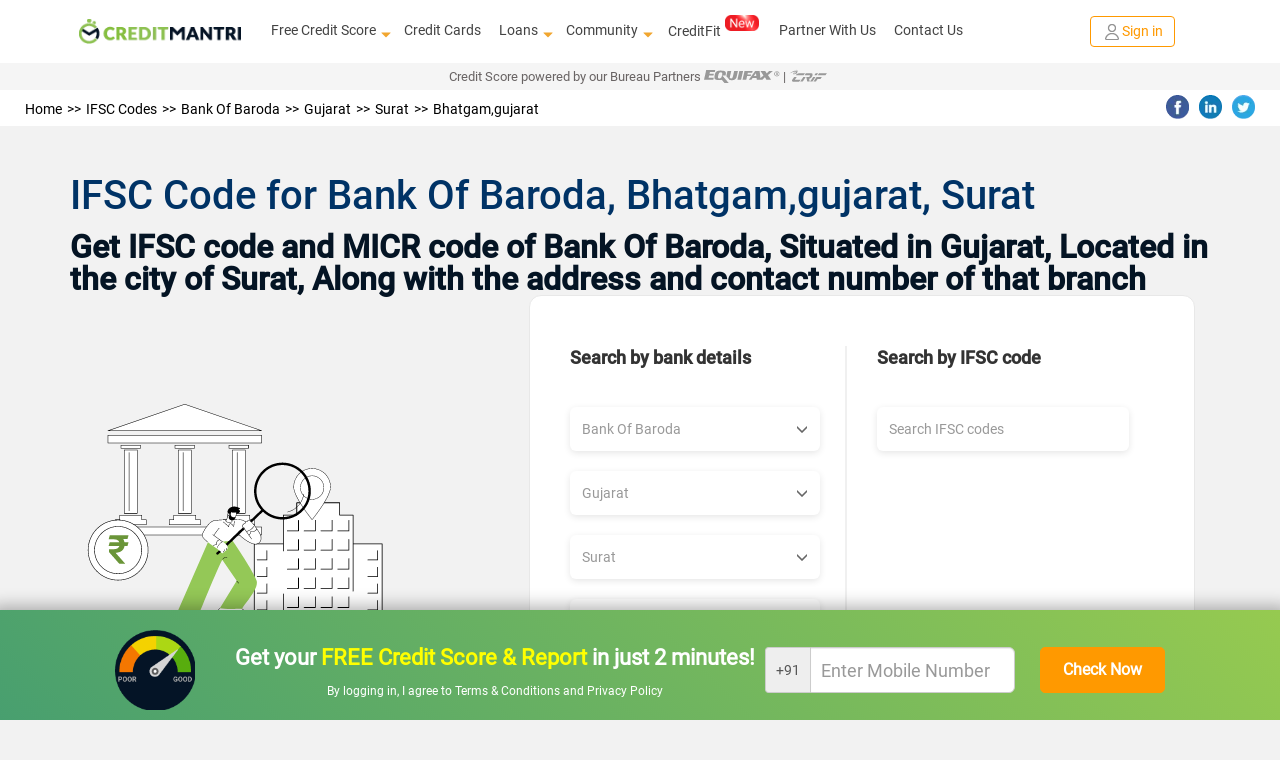

--- FILE ---
content_type: text/html; charset=utf-8
request_url: https://www.creditmantri.com/ifsc-code-bank-of-baroda-gujarat-surat-bhatgam-gujarat-branch/
body_size: 23510
content:
<!DOCTYPE html><html lang="en"><head><style type="text/css">html { -webkit-tap-highlight-color: rgba(0,0,0,0); background-color: #f2f2f2; }</style><meta charset="utf-8"><meta name="viewport" content="width=device-width, initial-scale=1"><meta itemprop="image" content="https://www.creditmantri.com/bundle/creditmantri.webp"><meta property="og:url" content="https://www.creditmantri.com/ifsc-code-bank-of-baroda-gujarat-surat-bhatgam-gujarat-branch/"><meta property="og:type" content="website"><meta property="og:image" content="https://www.creditmantri.com/bundle/creditmantri.webp"><meta property="og:image:alt" content="CreditMantri Logo"><meta property="og:site_name" content="CreditMantri"><meta property="og:locale" content="en_IN"><meta property="og:see_also" content="https://www.creditmantri.com/"><meta property="fb:app_id" content="839783759449669"><meta property="google:api_key" content="AIzaSyBtaMSAWJGodbSxVRldwCXKwldW8x3kzU8"><meta property="google:client_id" content="833064116100-ta3j5pp560csq2g07t73n8tbamvlf46u.apps.googleusercontent.com"><meta property="google:scope" content="email profile openid https://www.googleapis.com/auth/userinfo.profile https://www.googleapis.com/auth/contacts.readonly https://www.googleapis.com/auth/userinfo.email"><meta property="otpless:client" content="https://api.otpless.app/v1/client/user/session/initiate"><meta property="otpless:less" content="TZGSMRPYCFDTBHWLPTVOFQMJXABGNUWQ"><meta name="facebook-domain-verification" content="23px7h4ravmnvqz1esr83pjzmzvcy8"><meta name="twitter:url" content="https://www.creditmantri.com/ifsc-code-bank-of-baroda-gujarat-surat-bhatgam-gujarat-branch/"><meta name="twitter:card" content="summary"><meta name="twitter:site" content="@creditmantri"><link rel="manifest" href="/manifest.json"><link rel="preconnect" href="https://www.creditmantri.com" crossorigin=""><link rel="preconnect" href="https://cm-cdn.creditmantri.com" crossorigin=""><link rel="preconnect" href="https://www.googletagmanager.com" crossorigin=""><link rel="preconnect" href="https://www.google-analytics.com" crossorigin=""><link rel="preconnect" href="https://connect.facebook.net" crossorigin=""><link rel="preconnect" href="https://www.gstatic.com" crossorigin=""><link rel="preconnect" href="https://bat.bing.com" crossorigin=""><link rel="preconnect" href="https://www.googleadservices.com" crossorigin=""><link rel="preconnect" href="https://static.criteo.net" crossorigin=""><link rel="preconnect" href="https://tags.crwdcntrl.net" crossorigin=""><link rel="preconnect" href="https://googleads.g.doubleclick.net" crossorigin=""><link rel="preconnect" href="https://sslwidget.criteo.com" crossorigin=""><link rel="preconnect" href="https://www.facebook.com" crossorigin=""><link rel="preconnect" href="https://www.google.com" crossorigin=""><link rel="preconnect" href="https://www.google.co.in" crossorigin=""><link rel="preconnect" href="https://q.quora.com" crossorigin=""><link rel="preconnect" href="https://bcp.crwdcntrl.net" crossorigin=""><link rel="preconnect" href="https://gum.criteo.com" crossorigin=""><link rel="preconnect" href="https://stats.g.doubleclick.net" crossorigin=""><link rel="dns-prefetch" href="https://www.creditmantri.com"><link rel="dns-prefetch" href="https://cm-cdn.creditmantri.com"><link rel="dns-prefetch" href="https://www.googletagmanager.com"><link rel="dns-prefetch" href="https://www.google-analytics.com"><link rel="dns-prefetch" href="https://connect.facebook.net"><link rel="dns-prefetch" href="https://www.gstatic.com"><link rel="dns-prefetch" href="https://bat.bing.com"><link rel="dns-prefetch" href="https://www.googleadservices.com"><link rel="dns-prefetch" href="https://static.criteo.net"><link rel="dns-prefetch" href="https://tags.crwdcntrl.net"><link rel="dns-prefetch" href="https://googleads.g.doubleclick.net"><link rel="dns-prefetch" href="https://sslwidget.criteo.com"><link rel="dns-prefetch" href="https://www.facebook.com"><link rel="dns-prefetch" href="https://www.google.com"><link rel="dns-prefetch" href="https://www.google.co.in"><link rel="dns-prefetch" href="https://q.quora.com"><link rel="dns-prefetch" href="https://bcp.crwdcntrl.net"><link rel="dns-prefetch" href="https://gum.criteo.com"><link rel="dns-prefetch" href="https://stats.g.doubleclick.net"><meta name="twitter:image" content="https://www.creditmantri.com/bundle/creditmantri.webp"><meta name="robots" content="index, follow, max-image-preview:large, max-snippet:-1, max-video-preview:-1"><meta name="aspk" content="BOSv3btIktrzFy3ZyH4UTEEp8zwJeHtEL2qRJROJzCnWDww9yeznQcSKXUGZDjpwHBwdY94ir9zB-zwGUVlN_hg"><title>Bank Of Baroda Surat Bhatgam,gujarat, IFSC Code &amp; MICR Code</title><meta itemprop="name" content="Bank Of Baroda Surat Bhatgam,gujarat, IFSC Code &amp; MICR Code"><meta itemprop="description" content="Find Bank Of Baroda Bhatgam,gujarat Surat IFSC Code: BARB0BHATGA and MICR Code: NA - to used for for NEFT transfer and RTGS transfer."><meta name="description" content="Find Bank Of Baroda Bhatgam,gujarat Surat IFSC Code: BARB0BHATGA and MICR Code: NA - to used for for NEFT transfer and RTGS transfer."><meta name="keywords" content="Bank Of Baroda Surat ifsc code, Bank Of Baroda Surat micr code"><meta property="og:title" content="Bank Of Baroda Surat Bhatgam,gujarat, IFSC Code &amp; MICR Code"><meta property="og:description" content="Find Bank Of Baroda Bhatgam,gujarat Surat IFSC Code: BARB0BHATGA and MICR Code: NA - to used for for NEFT transfer and RTGS transfer."><meta name="twitter:title" content="Bank Of Baroda Surat Bhatgam,gujarat, IFSC Code &amp; MICR Code"><meta name="twitter:description" content="Find Bank Of Baroda Bhatgam,gujarat Surat IFSC Code: BARB0BHATGA and MICR Code: NA - to used for for NEFT transfer and RTGS transfer."><meta name="csrf-token" content="LzEnFCSy-IpiC_vFvUvM_LWT8oYd2CsNj1ak"><link rel="stylesheet" href="https://cm-cdn.creditmantri.com/bundle/ifscCode-9abdf6d08e7dd96effcb.css"><link rel="canonical" href="https://www.creditmantri.com/ifsc-code-bank-of-baroda-gujarat-surat-bhatgam-gujarat-branch/"><script async="" src="https://www.googletagmanager.com/gtag/js?id=AW-980575125"></script><script>window.dataLayer = window.dataLayer || [];
function gtag(){dataLayer.push(arguments);}
gtag('js', new Date());
gtag('config', 'AW-980575125');</script><script type="application/ld+json">{
	"@context": "https://schema.org",
	"@type": "Organization",
	"name": "CreditMantri",
	"url": "https://www.creditmantri.com/",
	"logo": "https://www.creditmantri.com/images/cm-logo.png",
	"sameAs": [
		"https://www.facebook.com/CreditMantri/",
		"https://twitter.com/creditmantri/",
		"https://www.linkedin.com/company/creditmantri-finserve-private-limited/",
		"https://www.instagram.com/creditmantri/"
	],
	"contactPoint": {
		"@type": "ContactPoint",
		"telephone": "+91-8885522239",
		"email": "grievance@creditmantri.com",
		"contactType": "customer service",
		"areaServed": "IN",
		"availableLanguage": [
			"English",
			"Hindi",
			"Tamil",
			"Telugu",
			"Kannada"
		]
	},
	"address": {
		"@type": "PostalAddress",
		"streetAddress": "Unit No. B2, No 769, Phase-1, Lower Ground Floor, Spencer Plaza, Anna Salai",
		"addressLocality": "Chennai",
		"addressRegion": "Tamil Nadu",
		"postalCode": "600002",
		"addressCountry": "IN"
	}
}</script></head><body style="line-height: 1.7; text-align: left;"><div class="userData" data-firstname="undefined" data-lastname="undefined" data-email="undefined" data-dob="undefined" data-userId="undefined" data-mobile="undefined"></div><div class="social-tag" id="gtm-body"></div><div class="social-tag" id="ga-body"></div><div class="hide" id="preloginSegment">Interested in financial products</div><div class="wrapper"><div class="cm-loading hide"><div class="cm-loading-content"><div class="text-center"><img class="img-responsive mg-auto lazyload" src="https://cm-cdn.creditmantri.com/bundle/dummy-bank.webp" data-srcset="https://cm-cdn.creditmantri.com/bundle/header-footer/loader-clock.webp" title="CreditMantri" alt="CreditMantri" width="50px" height="50px"></div><div class="cm-loading-text">Processing</div><div class="cm-loading-bar"></div></div></div><div id="postLoginUrl" data-postLoginUrl="https://secure.creditmantri.com"></div><header class="main-header-container"><div class="header-sub-container"><div class="col-lg-2 col-md-2 col-sm-3 col-xs-6"><div class="logo-container"><button class="navbar-toggle navbar-close collapsed" type="button" data-toggle="collapse" data-target="#navbar-collapse-x" aria-label="toggle navigation menu"><span class="icon-bar one"></span><span class="icon-bar two"></span><span class="icon-bar three"></span></button><a href="/" title="CreditMantri"><img src="https://cm-cdn.creditmantri.com/bundle/home-page-images/cm-logo-white.webp" alt="CreditMantri Logo"></a></div></div><div class="col-lg-8 col-md-8 col-sm-3 col-xs-0"><div class="hidden-sm hidden-xs main-nav text-center pd-0"><ul class="nav navbar-nav mg-auto"><li class="show-sub-menu" style="margin-left: 0;"><a href="/credit-score/" style="display: flex;align-items: center;">Free Credit Score<i class="glyphicon glyphicon-triangle-bottom"></i></a><ul class="sub-menu"><li><a href="/business-health-report/">Business Health Report</a></li><li><a href="/credit-score-simulator/">Credit Score Simulator</a></li><li><a href="/credit-health-report/">Credit Health Report</a></li></ul></li><li style="margin-left: 0; padding-left: 18px;"><a href="/credit-card/">Credit Cards</a></li><li class="show-sub-menu" style="margin-left: 0; padding-left: 18px;"><a href="/loan/" style="display: flex;align-items: center;">Loans<i class="glyphicon glyphicon-triangle-bottom"></i></a><ul class="sub-menu"><li><a href="/personal-loan/">Personal Loan</a></li><li><a href="/business-loan/">Business Loan</a></li><li><a href="/gold-loan/">Gold Loan</a></li><li><a href="/home-loan/">Home Loan</a></li><li><a href="/home-loan-balance-transfer/">Home Loan Balance Transfer</a></li><li><a href="/loan-against-property/">Loan Against Property</a></li><li><a href="/education-loan/">Education Loan</a></li><li><a href="/auto-loan/">Auto Loan</a></li><li><a href="/two-wheeler-loan/">Two Wheeler Loan</a></li><li><a href="/car-loan/">Car Loan</a></li></ul></li><li class="show-sub-menu" style="margin-left: 0; padding-left: 18px;"><a href="/community/" style="display: flex;align-items: center;">Community<i class="glyphicon glyphicon-triangle-bottom"></i></a><ul class="sub-menu"><li><a href="/article/">Articles</a></li><li><a href="/blog/">Blog</a></li><li><a href="/faq/">FAQ</a></li><li><a href="/forum/">Forum</a></li><li><a href="/resource/">Resources</a></li><li><a href="/insurance/">Insurance</a></li><li><a href="/calculators/">Finance Calculators</a></li><li><a href="/reviews/">Reviews</a></li></ul></li><li style="margin-left: 0; padding-left: 18px;"><a class="preLoginHeaderCreditfit" href="/creditfit/?utm_term=PDCFU">CreditFit<sup><img class="new-cfp" src="https://cm-cdn.creditmantri.com/bundle/home-page-images/new-home-page/new.gif" alt="new tag" width="34px" height="16px"></sup></a></li><li class="show-sub-menu" style="margin-left: 0; padding-left: 18px;"><a href="/partner-with-us/">Partner With Us</a></li><li class="show-sub-menu" style="margin-left: 0; padding-left: 18px;"><a href="/creditmantri-customer-care/">Contact Us</a></li></ul></div></div><div class="col-lg-2 col-md-2 col-sm-3 col-xs-6"><div class="new-signin-btn"><a class="btn-signin get-started login-signup signup-btn" data-category="Signup-New" data-action="ifsc-code-bank-of-baroda-gujarat-surat-bhatgam-gujarat-branch" data-label="Signup-New" href="/getstarted/?act=register&amp;utm_source=ifsc-code-bank-of-baroda-gujarat-surat-bhatgam-gujarat-branch&amp;utm_cta=ifsc-code"> <span class="sign-in-img"><img src="https://cm-cdn.creditmantri.com/bundle/home-page-images/profile.webp" alt="sign in"></span><span>Sign in</span></a></div></div></div><div class="collapse navbar-collapse" id="navbar-collapse-x" style="margin-top: 4%;"><ul><li><div class="seclect-box divider main" type="button" data-toggle="collapse" data-target="#nave-1" aria-expanded="false">Loans<i class="pull-right txt-green glyphicon glyphicon-triangle-bottom"></i><i class="pull-right txt-green glyphicon glyphicon-triangle-top"></i></div><div class="collapse seclect-sub-box" id="nave-1"><ul><li><a class="seclect-box" href="/personal-loan/" data-product-id="2" data-utm-content="hb-menu">Personal Loan</a></li><li><a class="seclect-box" href="/business-loan/" data-product-id="21">Business Loan</a></li><li><a class="seclect-box" href="/home-loan/" data-product-id="3" data-utm-content="hb-menu">Home Loan</a></li><li><a class="seclect-box" href="/auto-loan/" data-product-id="4" data-utm-content="hb-menu">Auto Loan</a></li><li><a class="seclect-box" href="/gold-loan/" data-product-id="6">Gold Loan</a></li><li><a class="seclect-box" href="/loan-against-property/" data-product-id="10" data-utm-content="hb-menu">Loan Against Property</a></li><li><a class="seclect-box" href="/education-loan/" data-product-id="13">Education Loan</a></li><li><a class="seclect-box" href="/two-wheeler-loan/" data-product-id="5">Two Wheeler Loan</a></li><li> <a class="seclect-box" href="/home-loan-balance-transfer/" data-product-id="24">Home Loan Balance Transfer</a></li><li><a class="seclect-box" href="/car-loan/" data-product-id="5">Car Loans</a></li></ul></div></li><li><a class="seclect-box" href="/credit-card/" data-product-id="1">Credit Cards</a></li><li><a class="seclect-box" href="/credit-score/">Credit Score<span><img class="new-cfp-mob lazyload" src="https://cm-cdn.creditmantri.com/bundle/dummy-bank.webp" data-srcset="https://cm-cdn.creditmantri.com/bundle/home-page-images/new-home-page/free.gif" alt="new tag" width="38px" height="18px"></span></a></li><li><div class="seclect-box main divider" type="button" data-toggle="collapse" data-target="#nave-2" aria-expanded="false">Product &amp; Services<i class="pull-right txt-green glyphicon glyphicon-menu-down"></i><i class="pull-right txt-green glyphicon glyphicon-menu-up"></i></div><div class="collapse seclect-sub-box" id="nave-2"><ul><li><a class="seclect-box" href="/credit-score-simulator/">Credit Score Simulator</a></li><li><a class="seclect-box" href="/creditfit/?utm_term=PDCFU">CreditFit<span><img class="new-cfp-mob lazyload" src="https://cm-cdn.creditmantri.com/bundle/dummy-bank.webp" data-srcset="https://cm-cdn.creditmantri.com/bundle/home-page-images/new-home-page/new.gif" alt="new tag" width="38px" height="18px"></span></a></li><li><a class="seclect-box" href="/credit-improvement-services/">Credit Improvement Services</a></li><li><a class="seclect-box" href="/credit-health-report/">Credit Health Report</a></li><li><a class="seclect-box" href="/clear-past-dues/">Clear Past Dues</a></li><li><a class="seclect-box" href="/credit-products/">Apply for Loan/Credit Card</a></li><li><a class="seclect-box" href="/first-time-borrower/">First Time Borrower – Build Score</a></li></ul></div></li><li><div class="seclect-box main divider" type="button" data-toggle="collapse" data-target="#nave-3" aria-expanded="false">Community<i class="pull-right txt-green glyphicon glyphicon-menu-down"></i><i class="pull-right txt-green glyphicon glyphicon-menu-up"></i></div><div class="collapse seclect-sub-box" id="nave-3"><ul><li><div class="seclect-box divider main" type="button" data-toggle="collapse" data-target="#nave-4" aria-expanded="false">Resources<i class="pull-right txt-green glyphicon glyphicon-menu-down"></i><i class="pull-right txt-green glyphicon glyphicon-menu-up"></i></div><div class="collapse seclect-sub-box-one" id="nave-4"><ul><li><a class="seclect-box" href="/business-health-report/">Business Health Report</a></li><li><a class="seclect-box" href="/credit-card-customer-care/">Credit Card Customer Care Number</a></li><li><a class="seclect-box" href="/personal-loan-customer-care/">Personal Loan Customer Care Number</a></li><li><a class="seclect-box" href="/home-loan-customer-care/">Home Loan Customer Care Number</a></li><li><a class="seclect-box" href="/fixed-deposit-rate/">Fixed Deposit Rates</a></li><li><a class="seclect-box" href="/recurring-deposit-rate/">Recurring Deposit Rates</a></li><li><a class="seclect-box" href="/personal-loan-eligibility/">Personal Loan Eligibility</a></li><li><a class="seclect-box" href="/savings-account/">Savings Account</a></li><li><a class="seclect-box" href="/personal-loan-interest-rate/">Personal Loan Interest Rates</a></li><li><a class="seclect-box" href="/credit-card-bill-payment/">Credit Card Bill Payment</a></li><li><a class="seclect-box" href="/credit-balance-check/">Credit Balance Check</a></li><li><a class="seclect-box" href="/home-loan-interest-rate/">Home Loan Interest Rates</a></li><li><a class="seclect-box" href="/gold-rate/">Gold Rate Today</a></li><li><a class="seclect-box" href="/silver-rate/">Silver Rate Today</a></li><li><a class="seclect-box" href="/ifsc-code/">IFSC Code</a></li><li><a class="seclect-box" href="/credit-card-eligibility/">Credit Card Eligibility	</a></li><li><a class="seclect-box" href="/home-loan-rejection/">Home Loan Rejection</a></li><li><a class="seclect-box" href="/personal-loan-rejection/">Personal Loan Rejection</a></li><li><a class="seclect-box" href="/credit-card-rejection/">Credit Card Rejection</a></li><li><a class="seclect-box" href="/credit-card-status/">Credit Card Status</a></li><li><a class="seclect-box" href="/business-loan-interest-rates/">Business Loan Interest Rates</a></li><li><a class="seclect-box" href="/personal-loan-status/">Personal Loan Status Check</a></li><li><a class="seclect-box" href="/home-loan-status/">Home Loan Status Check</a></li><li><a class="seclect-box" href="/personal-loan-emi-calculator-online/">Personal Loan Emi Calculator Online</a></li><li><a class="seclect-box" href="/home-loan-emi-calculator-online/">Home Loan Emi Calculator Online</a></li><li><a class="seclect-box" href="/home-loan-statement/">Home Loan Statement</a></li><li><a class="seclect-box" href="/business-loan-emi-calculator/">Business Loan Emi Calculator</a></li><li><a class="seclect-box" href="/nri-home-loan/">NRI Home Loan</a></li><li><a class="seclect-box" href="/microfinance/">Microfinance</a></li><li><a class="seclect-box" href="/credit-card-balance-transfer/">Credit Card Balance Transfer</a></li><li><a class="seclect-box" href="/plot-loan/">Plot Loan</a></li><li><a class="seclect-box" href="/car-finance/">Car Finance</a></li><li><a class="seclect-box" href="/car-loan-emi-calculator/">Car Loan EMI Calculator</a></li><li><a class="seclect-box" href="/home-loan-scheme/">Home Loan Schemes</a></li><li><a class="seclect-box" href="/car-loan-customer-care/">Car Loan Customer Care</a></li><li><a class="seclect-box" href="/credit-card-reward-points/">Credit Card Reward Points</a></li><li><a class="seclect-box" href="/credit-card-offers/">Credit Card Offers</a></li><li><a class="seclect-box" href="/mutual-funds/">Mutual Funds</a></li><li><a class="seclect-box" href="/car-loan-eligibility/">Car Loan Eligibility</a></li><li><a class="seclect-box" href="/debit-card/">Debit Card</a></li><li><a class="seclect-box" href="/personal-loan-types/">Personal Loan Types</a></li></ul></div></li><li><a class="seclect-box" href="/insurance/">Insurance</a></li><li><a class="seclect-box" href="/forum/">Forum</a></li><li><a class="seclect-box" href="/article/">Articles</a></li><li><a class="seclect-box" href="/blog/">Blog</a></li><li><a class="seclect-box" href="/reviews/">Reviews</a></li><li><a class="seclect-box" href="/faq/">FAQ</a></li></ul></div></li><li><a class="seclect-box" href="/creditmantri-customer-care/"> Contact Us</a></li><li><div class="seclect-box main divider" type="button" data-toggle="collapse" data-target="#nave-5" aria-expanded="false">Company<i class="pull-right txt-green glyphicon glyphicon-menu-down"></i><i class="pull-right txt-green glyphicon glyphicon-menu-up"></i></div><div class="collapse seclect-sub-box" id="nave-5"><ul><li><a class="seclect-box" href="/about-us/">About Us</a></li><li><a class="seclect-box" href="/career/">Careers</a></li></ul></div></li><li><a class="seclect-box" href="/partner-with-us/" data-toggle="modal" title="Partner With Us">Partner With Us</a></li><li><a class="seclect-box" href="/calculators/" data-toggle="modal" title="Finance Calculators">Finance Calculators</a></li></ul></div><div class="bureau-partners"><span>Credit Score powered by our Bureau Partners   </span><img src="https://cm-cdn.creditmantri.com/bundle/equifax-b-logo.svg" alt="Equifax"><span>|  </span><img src="https://cm-cdn.creditmantri.com/bundle/crif-b-logo.svg" alt="Crif" style="margin-top:-0.2%"></div></header><div class="modal fade" id="contact" role="dialog"><div class="modal-dialog"><div class="modal-content"><div class="modal-header pd-10"><button class="close" type="button" data-dismiss="modal">&times;</button></div><div class="modal-body pad-10"><div class="row"><div class="col-sm-12 text-center"><address class="mg-bt-0"><p>CreditMantri Finserve Private Limited</p><p><span>CreditMantri Finserve Private Limited </span><span>Unit No. B2, No 769, Phase-1, </span><span>Lower Ground Floor, Spencer Plaza, </span><span>Anna Salai, Chennai - 600002</span></p><p>All written queries will be responded within 1 working day.</p><p>We'd love to help you through every step along the way.</p></address></div></div></div></div></div></div><div class="modal fade" id="exit-modal1" role="dialog"><div class="modal-dialog modal-xs"><div class="modal-content em-container mg-auto"><a class="close" href="#" data-dismiss="modal"><i class="glyphicon glyphicon-remove-circle"></i></a><div class="modal-body clearfix"><div class="row"><div class="col-sm-12 pd-tp-15"><div class="meter-box"><img class="meter-m lazyload" src="https://cm-cdn.creditmantri.com/bundle/dummy-bank.webp" data-srcset="https://cm-cdn.creditmantri.com/bundle/exit-popup-icon.webp" alt="popup-animation" width="200px" height="258px"><div class="meter-container d-table height-100 text-center"><div class="d-table-cell"><p class="txt-bold">Is your Credit Score <span>>750?</span></p><a href="/getstarted?utm_source=ifsc-code-bank-of-baroda-gujarat-surat-bhatgam-gujarat-branch&amp;utm_content=exit-popup&amp;utm_medium=CM"><div class="btn btn-cta font-14 txt-bold">Find Out for FREE</div></a></div></div></div><div class="em-header"><ul class="font-12 pd-lt-20 mg-bt-0"><li class="mg-bt-10"><span class="glyphicon glyphicon-ok-sign"> </span><span class="pd-lt-10">Get </span><span class="txt-bold">low interest </span><span>loans & </span><span class="txt-bold">Lifetime FREE </span><span>credit cards</span></li><li class="mg-bt-10"><span class="glyphicon glyphicon-ok-sign"> </span><span class="pd-lt-10">Get </span><span class="txt-bold">customized </span><span>Credit Health Report</span></li><li><span class="glyphicon glyphicon-ok-sign"> </span><span class="pd-lt-10"><span class="txt-bold">Improve </span><span>your creditworthiness</span></span></li></ul></div></div></div></div></div></div></div><div class="overlay-container relative"><div class="overlay collapse"></div><div class="wrapper-content"><section class="container-fluid"><div class="row"><div class="breadcremb-share clearfix hidden-sm hidden-xs"><div class="col-sm-8"><div id="breadcrumb"><ol itemscope itemtype="http://schema.org/BreadcrumbList"><li itemprop="itemListElement" itemscope itemtype="http://schema.org/ListItem"><a itemprop="item" itemtype="http://schema.org/Thing" href="/" title="Home"><span itemprop="name">Home</span></a><meta itemprop="position" content="1"></li><li itemprop="itemListElement" itemscope itemtype="http://schema.org/ListItem"><a itemprop="item" itemtype="http://schema.org/Thing" href="/ifsc-code/" title="IFSC Codes"><span itemprop="name">IFSC Codes</span></a><meta itemprop="position" content="2"></li><li itemprop="itemListElement" itemscope itemtype="http://schema.org/ListItem"><a itemprop="item" itemtype="http://schema.org/Thing" href="/ifsc-code-bank-of-baroda/" title="Bank Of Baroda"><span itemprop="name">Bank Of Baroda</span></a><meta itemprop="position" content="3"></li><li itemprop="itemListElement" itemscope itemtype="http://schema.org/ListItem"><a itemprop="item" itemtype="http://schema.org/Thing" href="/ifsc-code-bank-of-baroda-gujarat/" title="Gujarat"><span itemprop="name">Gujarat</span></a><meta itemprop="position" content="4"></li><li itemprop="itemListElement" itemscope itemtype="http://schema.org/ListItem"><a itemprop="item" itemtype="http://schema.org/Thing" href="/ifsc-code-bank-of-baroda-gujarat-surat/" title="Surat"><span itemprop="name">Surat</span></a><meta itemprop="position" content="5"></li><li itemprop="itemListElement" itemscope itemtype="http://schema.org/ListItem"><a itemprop="item" itemtype="http://schema.org/Thing" href="/ifsc-code-bank-of-baroda-gujarat-surat-bhatgam-gujarat-branch/" title="Bhatgam,gujarat"><span itemprop="name">Bhatgam,gujarat</span></a><meta itemprop="position" content="6"></li></ol></div></div><div class="col-sm-4"><div id="social-share"><ul><li><span class="social-share fb-bg-color" title="Share this page on Facebook" data-sharer="https://www.facebook.com/sharer.php?u=https://www.creditmantri.com/ifsc-code-bank-of-baroda-gujarat-surat-bhatgam-gujarat-branch/"><img class="lazyload" src="https://cm-cdn.creditmantri.com/bundle/dummy-bank.webp" data-srcset="https://cm-cdn.creditmantri.com/bundle/header-footer/header-fb.webp" width="23" height="23" alt="Share this page on Facebook"></span></li><li><span class="social-share li-bg-color" title="Share this page on LinkedIn" data-sharer="https://www.linkedin.com/shareArticle?mini=true&amp;url=https://www.creditmantri.com/ifsc-code-bank-of-baroda-gujarat-surat-bhatgam-gujarat-branch/"><img class="lazyload" src="https://cm-cdn.creditmantri.com/bundle/dummy-bank.webp" data-srcset="https://cm-cdn.creditmantri.com/bundle/header-footer/header-in.webp" width="23" height="23" alt="Share this page on LinkedIn"></span></li><li><span class="social-share tw-bg-color" title="Share this page on Twitter" data-sharer="https://twitter.com/share?url=https://www.creditmantri.com/ifsc-code-bank-of-baroda-gujarat-surat-bhatgam-gujarat-branch/&amp;hashtags=creditmantri"><img class="lazyload" src="https://cm-cdn.creditmantri.com/bundle/dummy-bank.webp" data-srcset="https://cm-cdn.creditmantri.com/bundle/header-footer/header-tw.webp" width="23" height="23" alt="Share this page on Twitter"></span></li></ul></div></div></div><div class="wrapper bt-sticky-bnr"><div class="bnr-bt text-center"><div style="background-image: linear-gradient(45deg,#489f6f,#96ca50);padding-top: 10px;"><div class="report-g-box" style="display: flex;justify-content: space-between;align-items: center;width: 105rem;margin: 0 auto;"><div style="display: flex;justify-content: space-between;align-items: center;width: 64rem;"><img class="img-responsive lazyload" src="https://cm-cdn.creditmantri.com/bundle/score-meter.png" alt="" width="80px" height="auto"><div><p class="pl-static-fixed text-center bnr-head-cc mg-bt-10 mg-tp-10" style="font-size: 22px;color: white;margin-bottom: 5px;">Get your <span style="color: #ff0;font-weight: bold;">FREE Credit Score & Report </span>in just 2 minutes!</p><p style="color: #fff;font-size: 12px;">By logging in, I agree to <a href="/terms-and-conditions/" style="color: #fff;">Terms & Conditions </a><span>and </span><a href="/privacy-promise" style="color: #fff;">Privacy Policy</a></p></div></div><div><div class="carousel slide" id="myCarousel_sticky_bnr" data-ride="carousel" data-interval="false"><div class="carousel-inner"><div class="item active"><form id="sticky-mobile-form"><div style="display: flex;justify-content: space-between;align-items: center;width: 40rem;height: 100px;"><div class="form-group" style="margin-bottom: 0px;"><div class="input-group"><span class="input-group-addon ap-p-num" style="padding: 10px;">+91</span><input class="form-control input-lg font-18 pd-lt-30" id="login-mobile-number" type="text" name="phone_home" maxlength="10" autocomplete="off" placeholder="Enter Mobile Number" style="padding-left: 10px;width: 205px;"></div><p class="error-txt" style="position: absolute;top: 75px;left: 50px;color: #a10707;"></p></div><input class="btn btn-orange" type="submit" value="Check Now" data-type="login" style="padding: 0px;height: 46px;width: 125px;font-size: 16px;font-weight: bold;"></div></form></div><div class="item" style="margin-top: 20px;"><form class="otp-form banner-otp-form" id="otp-form-banner"><div style="display: flex;justify-content: space-between;align-items: center;width: 50rem;height: 100px;"><div style="display: flex;flex-direction: column;"><div class="form-group" style="margin-bottom: 0px;"><input class="s-otp number-only-field form-control input-lg trigger-ga" id="otpsign" data-event-category="signup-organic" type="tel" name="otp_code" maxlength="5" autocomplete="one-time-code" placeholder="Enter OTP"><p class="error-txt" style="position: absolute;top: 50px;color: #a10707;text-align: center;width: 50%;"></p></div><p style="color: white;font-size: 12px;margin-top: 15px;">OTP has been sent to <span class="otp-mobile-number">xxxxxx0000</span><span> <a class="cs-mobile-change green-link pd-lt-5" href="#mobile-verification" data-slide-to="0"> <span class="glyphicon glyphicon-pencil" style="color: #111;border: 1px solid black;border-top: 0px;border-right: 0px;"></span></a></span></p></div><div style="display: flex;flex-direction: column;"><input class="btn btn-orange" type="submit" value="Verify" data-type="signup" style="padding: 0px;height: 46px;width: 125px;font-size: 16px;font-weight: bold;"><div style="color: white;"><p style="font-size: 12px;margin-top: 15px;">Your OTP will be delivered in <span class="otp-counter">30 </span> seconds</p><div class="other-verification hide"><p> <span><a class="s-resend-otp trigger-ga" href="#" name="resend-otp-signup" data-type="signup" data-event-category="signup-organic" style="color: #fff"> <div class="mobile-green call-and-otp" title="Resend OTP"></div>Resend OTP</a></span></p></div></div></div></div></form></div></div></div></div></div></div></div></div></div></section><section class="container-fluid section-padding"><div class="row"><div class="container"><div class="row ifsc-main-content"><div class="banner-middle resource-header" id="resource-header"><h1 class="txt-medium txt-black">IFSC Code for Bank Of Baroda, Bhatgam,gujarat, Surat</h1><p class="mg-0 txt-black">Get IFSC code and MICR code of Bank Of Baroda, Situated in Gujarat, Located in the city of Surat, Along with the address and contact number of that branch</p></div><div class="col-md-12"><div class="ifsc-banner-container"><div class="ifsc-banner-img"> <img src="https://cm-cdn.creditmantri.com/bundle/ifsc-code-banner.svg" alt="IFSC Code Banner"></div><div class="ifsc-search-card"><div class="row"><div class="col-md-6"><div class="ifsc-search-section first-section"><h5 class="ifsc-section-title">Search by bank details</h5><div class="ifsc-select-container"><div class="ifsc-select"><div class="form-group relative"><div class="bg-white"><select class="form-control input-lg" id="bank-select"><option value="">Choose Bank</option><option value="ifsc-code-abhyudaya-cooperative-bank-limited">Abhyudaya Cooperative Bank Limited</option><option value="ifsc-code-abu-dhabi-commercial-bank">Abu Dhabi Commercial Bank</option><option value="ifsc-code-ahmedabad-mercantile-cooperative-bank">Ahmedabad Mercantile Cooperative Bank</option><option value="ifsc-code-akola-janata-commercial-cooperative-bank">Akola Janata Commercial Cooperative Bank</option><option value="ifsc-code-allahabad-bank">Allahabad Bank</option><option value="ifsc-code-almora-urban-cooperative-bank-limited">Almora Urban Cooperative Bank Limited</option><option value="ifsc-code-andhra-bank">Andhra Bank</option><option value="ifsc-code-andhra-pragathi-grameena-bank">Andhra Pragathi Grameena Bank</option><option value="ifsc-code-apna-sahakari-bank-limited">Apna Sahakari Bank Limited</option><option value="ifsc-code-australia-and-new-zealand-banking-group-limited">Australia And New Zealand Banking Group Limited</option><option value="ifsc-code-axis-bank">Axis Bank</option><option value="ifsc-code-b-n-p-paribas">B N P Paribas</option><option value="ifsc-code-bank-internasional-indonesia">Bank Internasional Indonesia</option><option value="ifsc-code-bank-of-america">Bank Of America</option><option value="ifsc-code-bank-of-baharain-and-kuwait-bsc">Bank Of Baharain And Kuwait Bsc</option><option value="ifsc-code-bank-of-baroda" selected>Bank Of Baroda</option><option value="ifsc-code-bank-of-ceylon">Bank Of Ceylon</option><option value="ifsc-code-bank-of-india">Bank Of India</option><option value="ifsc-code-bank-of-maharashtra">Bank Of Maharashtra</option><option value="ifsc-code-bank-of-tokyo-mitsubishi-limited">Bank Of Tokyo Mitsubishi Limited</option><option value="ifsc-code-barclays-bank">Barclays Bank</option><option value="ifsc-code-bassein-catholic-cooperative-bank-limited">Bassein Catholic Cooperative Bank Limited</option><option value="ifsc-code-bharat-cooperative-bank-mumbai-limited">Bharat Cooperative Bank Mumbai Limited</option><option value="ifsc-code-bharatiya-mahila-bank-limited">Bharatiya Mahila Bank Limited</option><option value="ifsc-code-canara-bank">Canara Bank</option><option value="ifsc-code-capital-local-area-bank-limited">Capital Local Area Bank Limited</option><option value="ifsc-code-catholic-syrian-bank-limited">Catholic Syrian Bank Limited</option><option value="ifsc-code-central-bank-of-india">Central Bank Of India</option><option value="ifsc-code-chinatrust-commercial-bank-limited">Chinatrust Commercial Bank Limited</option><option value="ifsc-code-citibank">Citibank</option><option value="ifsc-code-citizen-credit-cooperative-bank-limited">Citizen Credit Cooperative Bank Limited</option><option value="ifsc-code-city-union-bank-limited">City Union Bank Limited</option><option value="ifsc-code-commonwealth-bank-of-australia">Commonwealth Bank Of Australia</option><option value="ifsc-code-corporation-bank">Corporation Bank</option><option value="ifsc-code-credit-agricole-corporate-and-investment-bank-calyon-bank">Credit Agricole Corporate And Investment Bank Calyon Bank</option><option value="ifsc-code-credit-suisee-ag">Credit Suisee Ag</option><option value="ifsc-code-dcb-bank-limited">DCB Bank Limited</option><option value="ifsc-code-dena-bank">Dena Bank</option><option value="ifsc-code-deposit-insurance-and-credit-guarantee-corporation">Deposit Insurance And Credit Guarantee Corporation</option><option value="ifsc-code-deustche-bank">Deustche Bank</option><option value="ifsc-code-development-bank-of-singapore">Development Bank Of Singapore</option><option value="ifsc-code-dhanalakshmi-bank">Dhanalakshmi Bank</option><option value="ifsc-code-doha-bank">Doha Bank</option><option value="ifsc-code-doha-bank-qsc">Doha Bank Qsc</option><option value="ifsc-code-dombivli-nagari-sahakari-bank-limited">Dombivli Nagari Sahakari Bank Limited</option><option value="ifsc-code-export-import-bank-of-india">Export Import Bank Of India</option><option value="ifsc-code-federal-bank">Federal Bank</option><option value="ifsc-code-firstrand-bank-limited">Firstrand Bank Limited</option><option value="ifsc-code-g-p-parsik-bank">G P Parsik Bank</option><option value="ifsc-code-hdfc-bank">HDFC Bank</option><option value="ifsc-code-hsbc-bank">HSBC Bank</option><option value="ifsc-code-hsbc-bank-oman-saog">HSBC Bank Oman Saog</option><option value="ifsc-code-icici-bank-limited">ICICI Bank Limited</option><option value="ifsc-code-idbi-bank">IDBI Bank</option><option value="ifsc-code-indian-bank">Indian Bank</option><option value="ifsc-code-indian-overseas-bank">Indian Overseas Bank</option><option value="ifsc-code-indusind-bank">IndusInd Bank</option><option value="ifsc-code-industrial-and-commercial-bank-of-china-limited">Industrial And Commercial Bank Of China Limited</option><option value="ifsc-code-ing-vysya-bank">ING Vysya Bank</option><option value="ifsc-code-jalgaon-janata-sahakari-bank-limited">Jalgaon Janata Sahakari Bank Limited</option><option value="ifsc-code-jammu-and-kashmir-bank-limited">Jammu And Kashmir Bank Limited</option><option value="ifsc-code-janakalyan-sahakari-bank-limited">Janakalyan Sahakari Bank Limited</option><option value="ifsc-code-janaseva-sahakari-bank-borivli-limited">Janaseva Sahakari Bank BORivli Limited</option><option value="ifsc-code-janaseva-sahakari-bank-limited">Janaseva Sahakari Bank Limited</option><option value="ifsc-code-janata-sahakari-bank-limited">Janata Sahakari Bank Limited</option><option value="ifsc-code-jp-morgan-bank">JP Morgan Bank</option><option value="ifsc-code-kallappanna-awade-ichalkaranji-janata-sahakari-bank-limited">Kallappanna Awade Ichalkaranji Janata Sahakari Bank Limited</option><option value="ifsc-code-kalupur-commercial-cooperative-bank">Kalupur Commercial Cooperative Bank</option><option value="ifsc-code-kalyan-janata-sahakari-bank">Kalyan Janata Sahakari Bank</option><option value="ifsc-code-kapol-cooperative-bank-limited">Kapol Cooperative Bank Limited</option><option value="ifsc-code-karnataka-bank-limited">Karnataka Bank Limited</option><option value="ifsc-code-karnataka-vikas-grameena-bank">Karnataka Vikas Grameena Bank</option><option value="ifsc-code-karur-vysya-bank">Karur Vysya Bank</option><option value="ifsc-code-kerala-gramin-bank">Kerala Gramin Bank</option><option value="ifsc-code-kotak-mahindra-bank-limited">Kotak Mahindra Bank Limited</option><option value="ifsc-code-laxmi-vilas-bank">Laxmi Vilas Bank</option><option value="ifsc-code-mahanagar-cooperative-bank">Mahanagar Cooperative Bank</option><option value="ifsc-code-maharashtra-state-cooperative-bank">Maharashtra State Cooperative Bank</option><option value="ifsc-code-mashreqbank-psc">Mashreqbank Psc</option><option value="ifsc-code-mizuho-corporate-bank-limited">Mizuho Corporate Bank Limited</option><option value="ifsc-code-nagar-urban-co-operative-bank">Nagar Urban Co Operative Bank</option><option value="ifsc-code-nagpur-nagarik-sahakari-bank-limited">Nagpur Nagarik Sahakari Bank Limited</option><option value="ifsc-code-national-australia-bank-limited">National Australia Bank Limited</option><option value="ifsc-code-new-india-cooperative-bank-limited">New India Cooperative Bank Limited</option><option value="ifsc-code-nkgsb-cooperative-bank-limited">NKGSB Cooperative Bank Limited</option><option value="ifsc-code-nutan-nagarik-sahakari-bank-limited">Nutan Nagarik Sahakari Bank Limited</option><option value="ifsc-code-oriental-bank-of-commerce">Oriental Bank Of Commerce</option><option value="ifsc-code-pragathi-krishna-gramin-bank">Pragathi Krishna Gramin Bank</option><option value="ifsc-code-prathama-bank">Prathama Bank</option><option value="ifsc-code-prime-cooperative-bank-limited">Prime Cooperative Bank Limited</option><option value="ifsc-code-punjab-and-maharshtra-cooperative-bank">Punjab And Maharshtra Cooperative Bank</option><option value="ifsc-code-punjab-and-sind-bank">Punjab And Sind Bank</option><option value="ifsc-code-punjab-national-bank">Punjab National Bank</option><option value="ifsc-code-rabobank-international">Rabobank International</option><option value="ifsc-code-rajgurunagar-sahakari-bank-limited">Rajgurunagar Sahakari Bank Limited</option><option value="ifsc-code-rajkot-nagrik-sahakari-bank-limited">Rajkot Nagrik Sahakari Bank Limited</option><option value="ifsc-code-ratnakar-bank-limited">Ratnakar Bank Limited</option><option value="ifsc-code-reserve-bank-of-india">Reserve Bank Of India</option><option value="ifsc-code-sahebrao-deshmukh-cooperative-bank-limited">Sahebrao Deshmukh Cooperative Bank Limited</option><option value="ifsc-code-saraswat-cooperative-bank-limited">Saraswat Cooperative Bank Limited</option><option value="ifsc-code-sber-bank">Sber Bank</option><option value="ifsc-code-shikshak-sahakari-bank-limited">Shikshak Sahakari Bank Limited</option><option value="ifsc-code-shinhan-bank">Shinhan Bank</option><option value="ifsc-code-shri-chhatrapati-rajashri-shahu-urban-cooperative-bank-limited">Shri Chhatrapati Rajashri Shahu Urban Cooperative Bank Limited</option><option value="ifsc-code-societe-generale">Societe Generale</option><option value="ifsc-code-solapur-janata-sahakari-bank-limited">Solapur Janata Sahakari Bank Limited</option><option value="ifsc-code-south-indian-bank">South Indian Bank</option><option value="ifsc-code-standard-chartered-bank">Standard Chartered Bank</option><option value="ifsc-code-state-bank-of-bikaner-and-jaipur">State Bank Of Bikaner And Jaipur</option><option value="ifsc-code-state-bank-of-hyderabad">State Bank Of Hyderabad</option><option value="ifsc-code-state-bank-of-india">State Bank Of India</option><option value="ifsc-code-state-bank-of-mauritius-limited">State Bank Of Mauritius Limited</option><option value="ifsc-code-state-bank-of-mysore">State Bank Of Mysore</option><option value="ifsc-code-state-bank-of-patiala">State Bank Of Patiala</option><option value="ifsc-code-state-bank-of-travancore">State Bank Of Travancore</option><option value="ifsc-code-sumitomo-mitsui-banking-corporation">Sumitomo Mitsui Banking Corporation</option><option value="ifsc-code-sutex-cooperative-bank-limited">Sutex Cooperative Bank Limited</option><option value="ifsc-code-syndicate-bank">Syndicate Bank</option><option value="ifsc-code-tamilnad-mercantile-bank-limited">Tamilnad Mercantile Bank Limited</option><option value="ifsc-code-the-a-p-mahesh-cooperative-urban-bank-limited">The A.P. Mahesh Cooperative Urban Bank Limited</option><option value="ifsc-code-the-akola-district-central-cooperative-bank">The Akola District Central Cooperative Bank</option><option value="ifsc-code-the-andhra-pradesh-state-cooperative-bank-limited">The Andhra Pradesh State Cooperative Bank Limited</option><option value="ifsc-code-the-bank-of-nova-scotia">The Bank Of Nova Scotia</option><option value="ifsc-code-the-cosmos-co-operative-bank-limited">The Cosmos Co Operative Bank Limited</option><option value="ifsc-code-the-delhi-state-cooperative-bank-limited">The Delhi State Cooperative Bank Limited</option><option value="ifsc-code-the-gadchiroli-district-central-cooperative-bank-limited">The Gadchiroli District Central Cooperative Bank Limited</option><option value="ifsc-code-the-greater-bombay-cooperative-bank-limited">The Greater BOMbay Cooperative Bank Limited</option><option value="ifsc-code-the-gujarat-state-cooperative-bank-limited">The Gujarat State Cooperative Bank Limited</option><option value="ifsc-code-the-hasti-coop-bank-ltd">The Hasti Coop Bank LTd</option><option value="ifsc-code-the-jalgaon-peopels-cooperative-bank-limited">The Jalgaon Peopels Cooperative Bank Limited</option><option value="ifsc-code-the-kangra-central-cooperative-bank-limited">The Kangra Central Cooperative Bank Limited</option><option value="ifsc-code-the-kangra-cooperative-bank-limited">The Kangra Cooperative Bank Limited</option><option value="ifsc-code-the-karad-urban-cooperative-bank-limited">The Karad Urban Cooperative Bank Limited</option><option value="ifsc-code-the-karanataka-state-cooperative-apex-bank-limited">The Karanataka State Cooperative Apex Bank Limited</option><option value="ifsc-code-the-kurmanchal-nagar-sahakari-bank-limited">The Kurmanchal Nagar Sahakari Bank Limited</option><option value="ifsc-code-the-mehsana-urban-cooperative-bank">The Mehsana Urban Cooperative Bank</option><option value="ifsc-code-the-mumbai-district-central-cooperative-bank-limited">The Mumbai District Central Cooperative Bank Limited</option><option value="ifsc-code-the-municipal-cooperative-bank-limited">The Municipal Cooperative Bank Limited</option><option value="ifsc-code-the-nainital-bank-limited">The Nainital Bank Limited</option><option value="ifsc-code-the-nasik-merchants-cooperative-bank-limited">The Nasik Merchants Cooperative Bank Limited</option><option value="ifsc-code-the-rajasthan-state-cooperative-bank-limited">The Rajasthan State Cooperative Bank Limited</option><option value="ifsc-code-the-royal-bank-of-scotland-n-v">The Royal Bank Of Scotland N V</option><option value="ifsc-code-the-seva-vikas-cooperative-bank-limited">The Seva Vikas Cooperative Bank Limited</option><option value="ifsc-code-the-shamrao-vithal-cooperative-bank">The Shamrao Vithal Cooperative Bank</option><option value="ifsc-code-the-surat-district-cooperative-bank-limited">The Surat District Cooperative Bank Limited</option><option value="ifsc-code-the-surath-peoples-cooperative-bank-limited">The Surath Peoples Cooperative Bank Limited</option><option value="ifsc-code-the-tamil-nadu-state-apex-cooperative-bank">The Tamil Nadu State Apex Cooperative Bank</option><option value="ifsc-code-the-thane-bharat-sahakari-bank-limited">The Thane Bharat Sahakari Bank Limited</option><option value="ifsc-code-the-thane-district-central-cooperative-bank-limited">The Thane District Central Cooperative Bank Limited</option><option value="ifsc-code-the-varachha-cooperative-bank-limited">The Varachha Cooperative Bank Limited</option><option value="ifsc-code-the-vishweshwar-sahakari-bank-limited">The Vishweshwar Sahakari Bank Limited</option><option value="ifsc-code-the-west-bengal-state-cooperative-bank">The West Bengal State Cooperative Bank</option><option value="ifsc-code-the-zoroastrian-cooperative-bank-limited">The Zoroastrian Cooperative Bank Limited</option><option value="ifsc-code-tjsb-sahakari-bank-limited">TJSB Sahakari Bank Limited</option><option value="ifsc-code-tumkur-grain-merchants-cooperative-bank-limited">Tumkur Grain Merchants Cooperative Bank Limited</option><option value="ifsc-code-uco-bank">UCO Bank</option><option value="ifsc-code-union-bank-of-india">Union Bank Of India</option><option value="ifsc-code-united-bank-of-india">United Bank Of India</option><option value="ifsc-code-united-overseas-bank-limited">United Overseas Bank Limited</option><option value="ifsc-code-vasai-vikas-sahakari-bank-limited">Vasai Vikas Sahakari Bank Limited</option><option value="ifsc-code-vijaya-bank">Vijaya Bank</option><option value="ifsc-code-westpac-banking-corporation">Westpac Banking Corporation</option><option value="ifsc-code-woori-bank">Woori Bank</option><option value="ifsc-code-yes-bank">YES Bank</option><option value="ifsc-code-zila-sahakri-bank-limited-ghaziabad">Zila Sahakri Bank Limited Ghaziabad</option></select><i class="glyphicon glyphicon-menu-down"></i></div></div></div><div class="ifsc-select"><div class="form-group relative"><div class="bg-white"><select class="form-control input-lg" id="state-select"><option class="state-option" value="">Choose State</option><option value="ifsc-code-bank-of-baroda-andaman-and-nicobar-island">Andaman And Nicobar Island</option><option value="ifsc-code-bank-of-baroda-andhra-pradesh">Andhra Pradesh</option><option value="ifsc-code-bank-of-baroda-arunachal-pradesh">Arunachal Pradesh</option><option value="ifsc-code-bank-of-baroda-assam">Assam</option><option value="ifsc-code-bank-of-baroda-bihar">Bihar</option><option value="ifsc-code-bank-of-baroda-chandigarh">Chandigarh</option><option value="ifsc-code-bank-of-baroda-chhattisgarh">Chhattisgarh</option><option value="ifsc-code-bank-of-baroda-dadra-and-nagar-haveli">Dadra And Nagar Haveli</option><option value="ifsc-code-bank-of-baroda-daman-and-diu">Daman And Diu</option><option value="ifsc-code-bank-of-baroda-delhi">Delhi</option><option value="ifsc-code-bank-of-baroda-goa">Goa</option><option value="ifsc-code-bank-of-baroda-gujarat" selected>Gujarat</option><option value="ifsc-code-bank-of-baroda-haryana">Haryana</option><option value="ifsc-code-bank-of-baroda-himachal-pradesh">Himachal Pradesh</option><option value="ifsc-code-bank-of-baroda-jammu-and-kashmir">Jammu And Kashmir</option><option value="ifsc-code-bank-of-baroda-jharkhand">Jharkhand</option><option value="ifsc-code-bank-of-baroda-karnataka">Karnataka</option><option value="ifsc-code-bank-of-baroda-kerala">Kerala</option><option value="ifsc-code-bank-of-baroda-madhya-pradesh">Madhya Pradesh</option><option value="ifsc-code-bank-of-baroda-maharashtra">Maharashtra</option><option value="ifsc-code-bank-of-baroda-manipur">Manipur</option><option value="ifsc-code-bank-of-baroda-meghalaya">Meghalaya</option><option value="ifsc-code-bank-of-baroda-mizoram">Mizoram</option><option value="ifsc-code-bank-of-baroda-nagaland">Nagaland</option><option value="ifsc-code-bank-of-baroda-odisha">Odisha</option><option value="ifsc-code-bank-of-baroda-puducherry">Puducherry</option><option value="ifsc-code-bank-of-baroda-punjab">Punjab</option><option value="ifsc-code-bank-of-baroda-rajasthan">Rajasthan</option><option value="ifsc-code-bank-of-baroda-sikkim">Sikkim</option><option value="ifsc-code-bank-of-baroda-tamil-nadu">Tamil Nadu</option><option value="ifsc-code-bank-of-baroda-telangana">Telangana</option><option value="ifsc-code-bank-of-baroda-tripura">Tripura</option><option value="ifsc-code-bank-of-baroda-uttar-pradesh">Uttar Pradesh</option><option value="ifsc-code-bank-of-baroda-uttarakhand">Uttarakhand</option><option value="ifsc-code-bank-of-baroda-west-bengal">West Bengal</option></select><i class="glyphicon glyphicon-menu-down"></i></div></div></div><div class="ifsc-select"><div class="form-group relative"><div class="bg-white"><select class="form-control input-lg" id="city-select"><option class="city-option" value="">Choose District</option><option value="ifsc-code-bank-of-baroda-gujarat-abrama">Abrama</option><option value="ifsc-code-bank-of-baroda-gujarat-adval">Adval</option><option value="ifsc-code-bank-of-baroda-gujarat-ahmadabad">Ahmadabad</option><option value="ifsc-code-bank-of-baroda-gujarat-ahmedabad">Ahmedabad</option><option value="ifsc-code-bank-of-baroda-gujarat-ahwa">Ahwa</option><option value="ifsc-code-bank-of-baroda-gujarat-alarsa">Alarsa</option><option value="ifsc-code-bank-of-baroda-gujarat-aliabada">Aliabada</option><option value="ifsc-code-bank-of-baroda-gujarat-alindra">Alindra</option><option value="ifsc-code-bank-of-baroda-gujarat-alipore">Alipore</option><option value="ifsc-code-bank-of-baroda-gujarat-alipura">Alipura</option><option value="ifsc-code-bank-of-baroda-gujarat-amalsad">Amalsad</option><option value="ifsc-code-bank-of-baroda-gujarat-amarnagar">Amarnagar</option><option value="ifsc-code-bank-of-baroda-gujarat-ambaji">Ambaji</option><option value="ifsc-code-bank-of-baroda-gujarat-ambaliasan">Ambaliasan</option><option value="ifsc-code-bank-of-baroda-gujarat-ambheti">Ambheti</option><option value="ifsc-code-bank-of-baroda-gujarat-amod">Amod</option><option value="ifsc-code-bank-of-baroda-gujarat-amrapur">Amrapur</option><option value="ifsc-code-bank-of-baroda-gujarat-amreli">Amreli</option><option value="ifsc-code-bank-of-baroda-gujarat-amroli">Amroli</option><option value="ifsc-code-bank-of-baroda-gujarat-anand">Anand</option><option value="ifsc-code-bank-of-baroda-gujarat-anandi">Anandi</option><option value="ifsc-code-bank-of-baroda-gujarat-anara">Anara</option><option value="ifsc-code-bank-of-baroda-gujarat-anaval">Anaval</option><option value="ifsc-code-bank-of-baroda-gujarat-anjar">Anjar</option><option value="ifsc-code-bank-of-baroda-gujarat-anklav">Anklav</option><option value="ifsc-code-bank-of-baroda-gujarat-ankleshwar">Ankleshwar</option><option value="ifsc-code-bank-of-baroda-gujarat-antalia">Antalia</option><option value="ifsc-code-bank-of-baroda-gujarat-antisar">Antisar</option><option value="ifsc-code-bank-of-baroda-gujarat-aral">Aral</option><option value="ifsc-code-bank-of-baroda-gujarat-areth">Areth</option><option value="ifsc-code-bank-of-baroda-gujarat-ashoknagar">Ashoknagar</option><option value="ifsc-code-bank-of-baroda-gujarat-aslali">Aslali</option><option value="ifsc-code-bank-of-baroda-gujarat-atali">Atali</option><option value="ifsc-code-bank-of-baroda-gujarat-babra">Babra</option><option value="ifsc-code-bank-of-baroda-gujarat-bagadu">Bagadu</option><option value="ifsc-code-bank-of-baroda-gujarat-bagasara">Bagasara</option><option value="ifsc-code-bank-of-baroda-gujarat-bagdana">Bagdana</option><option value="ifsc-code-bank-of-baroda-gujarat-bahadarpur">Bahadarpur</option><option value="ifsc-code-bank-of-baroda-gujarat-bakor">Bakor</option><option value="ifsc-code-bank-of-baroda-gujarat-bakrol">Bakrol</option><option value="ifsc-code-bank-of-baroda-gujarat-baladia">Baladia</option><option value="ifsc-code-bank-of-baroda-gujarat-balasinor">Balasinor</option><option value="ifsc-code-bank-of-baroda-gujarat-baleshwar">Baleshwar</option><option value="ifsc-code-bank-of-baroda-gujarat-balisana">Balisana</option><option value="ifsc-code-bank-of-baroda-gujarat-bamroli">Bamroli</option><option value="ifsc-code-bank-of-baroda-gujarat-banas-kantha">Banas Kantha</option><option value="ifsc-code-bank-of-baroda-gujarat-bandharpada">Bandharpada</option><option value="ifsc-code-bank-of-baroda-gujarat-bandibar">Bandibar</option><option value="ifsc-code-bank-of-baroda-gujarat-bansda">Bansda</option><option value="ifsc-code-bank-of-baroda-gujarat-bardoli">Bardoli</option><option value="ifsc-code-bank-of-baroda-gujarat-bareja">Bareja</option><option value="ifsc-code-bank-of-baroda-gujarat-baroda">Baroda</option><option value="ifsc-code-bank-of-baroda-gujarat-bavla">Bavla</option><option value="ifsc-code-bank-of-baroda-gujarat-bayad">Bayad</option><option value="ifsc-code-bank-of-baroda-gujarat-bechraji">Bechraji</option><option value="ifsc-code-bank-of-baroda-gujarat-bedi">Bedi</option><option value="ifsc-code-bank-of-baroda-gujarat-bhabhar-juna-vas">Bhabhar Juna(Vas)</option><option value="ifsc-code-bank-of-baroda-gujarat-bhadam">Bhadam</option><option value="ifsc-code-bank-of-baroda-gujarat-bhadbhut">Bhadbhut</option><option value="ifsc-code-bank-of-baroda-gujarat-bhadran">Bhadran</option><option value="ifsc-code-bank-of-baroda-gujarat-bhaili">Bhaili</option><option value="ifsc-code-bank-of-baroda-gujarat-bhalej">Bhalej</option><option value="ifsc-code-bank-of-baroda-gujarat-bhalod">Bhalod</option><option value="ifsc-code-bank-of-baroda-gujarat-bhandu">Bhandu</option><option value="ifsc-code-bank-of-baroda-gujarat-bhaniyara">Bhaniyara</option><option value="ifsc-code-bank-of-baroda-gujarat-bhanvad">Bhanvad</option><option value="ifsc-code-bank-of-baroda-gujarat-bharasar">Bharasar</option><option value="ifsc-code-bank-of-baroda-gujarat-bharuch">Bharuch</option><option value="ifsc-code-bank-of-baroda-gujarat-bhatia">Bhatia</option><option value="ifsc-code-bank-of-baroda-gujarat-bhavnagar">Bhavnagar</option><option value="ifsc-code-bank-of-baroda-gujarat-bhesan">Bhesan</option><option value="ifsc-code-bank-of-baroda-gujarat-bhilad">Bhilad</option><option value="ifsc-code-bank-of-baroda-gujarat-bhiloda">Bhiloda</option><option value="ifsc-code-bank-of-baroda-gujarat-bhimpore">Bhimpore</option><option value="ifsc-code-bank-of-baroda-gujarat-bholgamda">Bholgamda</option><option value="ifsc-code-bank-of-baroda-gujarat-bhuj">Bhuj</option><option value="ifsc-code-bank-of-baroda-gujarat-bhula-falia">Bhula Falia</option><option value="ifsc-code-bank-of-baroda-gujarat-bidada">Bidada</option><option value="ifsc-code-bank-of-baroda-gujarat-bigri">Bigri</option><option value="ifsc-code-bank-of-baroda-gujarat-bilimora">Bilimora</option><option value="ifsc-code-bank-of-baroda-gujarat-biliya">Biliya</option><option value="ifsc-code-bank-of-baroda-gujarat-bilkha">Bilkha</option><option value="ifsc-code-bank-of-baroda-gujarat-bilodra">Bilodra</option><option value="ifsc-code-bank-of-baroda-gujarat-bodakdev">Bodakdev</option><option value="ifsc-code-bank-of-baroda-gujarat-bodal">Bodal</option><option value="ifsc-code-bank-of-baroda-gujarat-bodali">Bodali</option><option value="ifsc-code-bank-of-baroda-gujarat-bodeli">Bodeli</option><option value="ifsc-code-bank-of-baroda-gujarat-bodhan">Bodhan</option><option value="ifsc-code-bank-of-baroda-gujarat-boriavi">Boriavi</option><option value="ifsc-code-bank-of-baroda-gujarat-borsad">Borsad</option><option value="ifsc-code-bank-of-baroda-gujarat-botad">Botad</option><option value="ifsc-code-bank-of-baroda-gujarat-bulsar">Bulsar</option><option value="ifsc-code-bank-of-baroda-gujarat-cambay">Cambay</option><option value="ifsc-code-bank-of-baroda-gujarat-chadotar">Chadotar</option><option value="ifsc-code-bank-of-baroda-gujarat-chalamli">Chalamli</option><option value="ifsc-code-bank-of-baroda-gujarat-chanasma">Chanasma</option><option value="ifsc-code-bank-of-baroda-gujarat-chandkheda">Chandkheda</option><option value="ifsc-code-bank-of-baroda-gujarat-chansol">Chansol</option><option value="ifsc-code-bank-of-baroda-gujarat-chapaldhara">Chapaldhara</option><option value="ifsc-code-bank-of-baroda-gujarat-charda">Charda</option><option value="ifsc-code-bank-of-baroda-gujarat-chasvad">Chasvad</option><option value="ifsc-code-bank-of-baroda-gujarat-chavaj">Chavaj</option><option value="ifsc-code-bank-of-baroda-gujarat-chhadavavadar">Chhadavavadar</option><option value="ifsc-code-bank-of-baroda-gujarat-chhani">Chhani</option><option value="ifsc-code-bank-of-baroda-gujarat-chhapi">Chhapi</option><option value="ifsc-code-bank-of-baroda-gujarat-chhatral">Chhatral</option><option value="ifsc-code-bank-of-baroda-gujarat-chhota-udaipur">Chhota Udaipur</option><option value="ifsc-code-bank-of-baroda-gujarat-chikhalia">Chikhalia</option><option value="ifsc-code-bank-of-baroda-gujarat-chikhli">Chikhli</option><option value="ifsc-code-bank-of-baroda-gujarat-chikhodra">Chikhodra</option><option value="ifsc-code-bank-of-baroda-gujarat-chiklod">Chiklod</option><option value="ifsc-code-bank-of-baroda-gujarat-choranda">Choranda</option><option value="ifsc-code-bank-of-baroda-gujarat-dabasang">Dabasang</option><option value="ifsc-code-bank-of-baroda-gujarat-dabhan">Dabhan</option><option value="ifsc-code-bank-of-baroda-gujarat-dabhel">Dabhel</option><option value="ifsc-code-bank-of-baroda-gujarat-dabhoi">Dabhoi</option><option value="ifsc-code-bank-of-baroda-gujarat-dabhou">Dabhou</option><option value="ifsc-code-bank-of-baroda-gujarat-dahej">Dahej</option><option value="ifsc-code-bank-of-baroda-gujarat-dahevan">Dahevan</option><option value="ifsc-code-bank-of-baroda-gujarat-dahisara">Dahisara</option><option value="ifsc-code-bank-of-baroda-gujarat-dakor">Dakor</option><option value="ifsc-code-bank-of-baroda-gujarat-dama">Dama</option><option value="ifsc-code-bank-of-baroda-gujarat-damka">Damka</option><option value="ifsc-code-bank-of-baroda-gujarat-dandi-teh-bulsar">Dandi(Teh.bulsar)</option><option value="ifsc-code-bank-of-baroda-gujarat-dantiwada">Dantiwada</option><option value="ifsc-code-bank-of-baroda-gujarat-dared">Dared</option><option value="ifsc-code-bank-of-baroda-gujarat-darsadi">Darsadi</option><option value="ifsc-code-bank-of-baroda-gujarat-dashrath">Dashrath</option><option value="ifsc-code-bank-of-baroda-gujarat-dayadra">Dayadra</option><option value="ifsc-code-bank-of-baroda-gujarat-debhari">Debhari</option><option value="ifsc-code-bank-of-baroda-gujarat-deesa">Deesa</option><option value="ifsc-code-bank-of-baroda-gujarat-degam">Degam</option><option value="ifsc-code-bank-of-baroda-gujarat-dehgam">Dehgam</option><option value="ifsc-code-bank-of-baroda-gujarat-delol">Delol</option><option value="ifsc-code-bank-of-baroda-gujarat-deodar">Deodar</option><option value="ifsc-code-bank-of-baroda-gujarat-derol">Derol</option><option value="ifsc-code-bank-of-baroda-gujarat-desalpar">Desalpar</option><option value="ifsc-code-bank-of-baroda-gujarat-desar">Desar</option><option value="ifsc-code-bank-of-baroda-gujarat-deshottar">Deshottar</option><option value="ifsc-code-bank-of-baroda-gujarat-devaliya">Devaliya</option><option value="ifsc-code-bank-of-baroda-gujarat-devdha">Devdha</option><option value="ifsc-code-bank-of-baroda-gujarat-devgad-baria">Devgad Baria</option><option value="ifsc-code-bank-of-baroda-gujarat-devgadbaria">Devgadbaria</option><option value="ifsc-code-bank-of-baroda-gujarat-dhaman">Dhaman</option><option value="ifsc-code-bank-of-baroda-gujarat-dhamdachha">Dhamdachha</option><option value="ifsc-code-bank-of-baroda-gujarat-dhandhuka">Dhandhuka</option><option value="ifsc-code-bank-of-baroda-gujarat-dhanera">Dhanera</option><option value="ifsc-code-bank-of-baroda-gujarat-dhansura">Dhansura</option><option value="ifsc-code-bank-of-baroda-gujarat-dharampur">Dharampur</option><option value="ifsc-code-bank-of-baroda-gujarat-dharapur">Dharapur</option><option value="ifsc-code-bank-of-baroda-gujarat-dhari">Dhari</option><option value="ifsc-code-bank-of-baroda-gujarat-dharmaj">Dharmaj</option><option value="ifsc-code-bank-of-baroda-gujarat-dhasa">Dhasa</option><option value="ifsc-code-bank-of-baroda-gujarat-dhinoj">Dhinoj</option><option value="ifsc-code-bank-of-baroda-gujarat-dholka">Dholka</option><option value="ifsc-code-bank-of-baroda-gujarat-dhoraji">Dhoraji</option><option value="ifsc-code-bank-of-baroda-gujarat-dhrangadhra">Dhrangadhra</option><option value="ifsc-code-bank-of-baroda-gujarat-dhrol">Dhrol</option><option value="ifsc-code-bank-of-baroda-gujarat-dhutarpur">Dhutarpur</option><option value="ifsc-code-bank-of-baroda-gujarat-dhuvaran">Dhuvaran</option><option value="ifsc-code-bank-of-baroda-gujarat-dihen">Dihen</option><option value="ifsc-code-bank-of-baroda-gujarat-divada">Divada</option><option value="ifsc-code-bank-of-baroda-gujarat-dohad">Dohad</option><option value="ifsc-code-bank-of-baroda-gujarat-dolvan">Dolvan</option><option value="ifsc-code-bank-of-baroda-gujarat-dudhai">Dudhai</option><option value="ifsc-code-bank-of-baroda-gujarat-dudhia">Dudhia</option><option value="ifsc-code-bank-of-baroda-gujarat-dudhwada">Dudhwada</option><option value="ifsc-code-bank-of-baroda-gujarat-dumas">Dumas</option><option value="ifsc-code-bank-of-baroda-gujarat-dumiyani">Dumiyani</option><option value="ifsc-code-bank-of-baroda-gujarat-dungarwant">Dungarwant</option><option value="ifsc-code-bank-of-baroda-gujarat-duniya">Duniya</option><option value="ifsc-code-bank-of-baroda-gujarat-dwarka">Dwarka</option><option value="ifsc-code-bank-of-baroda-gujarat-eru">Eru</option><option value="ifsc-code-bank-of-baroda-gujarat-falla">Falla</option><option value="ifsc-code-bank-of-baroda-gujarat-fatehpura">Fatehpura</option><option value="ifsc-code-bank-of-baroda-gujarat-gadat">Gadat</option><option value="ifsc-code-bank-of-baroda-gujarat-gadh-boriyad">Gadh Boriyad</option><option value="ifsc-code-bank-of-baroda-gujarat-gadhshisa">Gadhshisa</option><option value="ifsc-code-bank-of-baroda-gujarat-gadkhol">Gadkhol</option><option value="ifsc-code-bank-of-baroda-gujarat-gajera">Gajera</option><option value="ifsc-code-bank-of-baroda-gujarat-gambhira">Gambhira</option><option value="ifsc-code-bank-of-baroda-gujarat-gambhu">Gambhu</option><option value="ifsc-code-bank-of-baroda-gujarat-gamdi">Gamdi</option><option value="ifsc-code-bank-of-baroda-gujarat-gandevi">Gandevi</option><option value="ifsc-code-bank-of-baroda-gujarat-gandhar">Gandhar</option><option value="ifsc-code-bank-of-baroda-gujarat-gandhidham">Gandhidham</option><option value="ifsc-code-bank-of-baroda-gujarat-gandhinag">Gandhinag</option><option value="ifsc-code-bank-of-baroda-gujarat-gandhinagar">Gandhinagar</option><option value="ifsc-code-bank-of-baroda-gujarat-gariadhar">Gariadhar</option><option value="ifsc-code-bank-of-baroda-gujarat-ghatlodiya">Ghatlodiya</option><option value="ifsc-code-bank-of-baroda-gujarat-ghoghumba">Ghoghumba</option><option value="ifsc-code-bank-of-baroda-gujarat-gidc-ind-est">Gidc Ind Est</option><option value="ifsc-code-bank-of-baroda-gujarat-gir-gadhada">Gir-Gadhada</option><option value="ifsc-code-bank-of-baroda-gujarat-godhra">Godhra</option><option value="ifsc-code-bank-of-baroda-gujarat-gojaria">Gojaria</option><option value="ifsc-code-bank-of-baroda-gujarat-gondal">Gondal</option><option value="ifsc-code-bank-of-baroda-gujarat-gosa">Gosa</option><option value="ifsc-code-bank-of-baroda-gujarat-gothib">Gothib</option><option value="ifsc-code-bank-of-baroda-gujarat-gundicha">Gundicha</option><option value="ifsc-code-bank-of-baroda-gujarat-gundlav">Gundlav</option><option value="ifsc-code-bank-of-baroda-gujarat-gutal">Gutal</option><option value="ifsc-code-bank-of-baroda-gujarat-hajira">Hajira</option><option value="ifsc-code-bank-of-baroda-gujarat-haldharu">Haldharu</option><option value="ifsc-code-bank-of-baroda-gujarat-halol">Halol</option><option value="ifsc-code-bank-of-baroda-gujarat-halvad">Halvad</option><option value="ifsc-code-bank-of-baroda-gujarat-hansot">Hansot</option><option value="ifsc-code-bank-of-baroda-gujarat-harij">Harij</option><option value="ifsc-code-bank-of-baroda-gujarat-haripura">Haripura</option><option value="ifsc-code-bank-of-baroda-gujarat-himatnagar">Himatnagar</option><option value="ifsc-code-bank-of-baroda-gujarat-hinglot">Hinglot</option><option value="ifsc-code-bank-of-baroda-gujarat-ichhapore">Ichhapore</option><option value="ifsc-code-bank-of-baroda-gujarat-idar">Idar</option><option value="ifsc-code-bank-of-baroda-gujarat-ikhar">Ikhar</option><option value="ifsc-code-bank-of-baroda-gujarat-ilav">Ilav</option><option value="ifsc-code-bank-of-baroda-gujarat-ilol">Ilol</option><option value="ifsc-code-bank-of-baroda-gujarat-jalalpore">Jalalpore</option><option value="ifsc-code-bank-of-baroda-gujarat-jambughoda">Jambughoda</option><option value="ifsc-code-bank-of-baroda-gujarat-jambusar">Jambusar</option><option value="ifsc-code-bank-of-baroda-gujarat-jamjodhpur">Jamjodhpur</option><option value="ifsc-code-bank-of-baroda-gujarat-jamnagar">Jamnagar</option><option value="ifsc-code-bank-of-baroda-gujarat-jamnavad">Jamnavad</option><option value="ifsc-code-bank-of-baroda-gujarat-janod">Janod</option><option value="ifsc-code-bank-of-baroda-gujarat-jantral">Jantral</option><option value="ifsc-code-bank-of-baroda-gujarat-jarod">Jarod</option><option value="ifsc-code-bank-of-baroda-gujarat-jasdan">Jasdan</option><option value="ifsc-code-bank-of-baroda-gujarat-jawaharnagar">Jawaharnagar</option><option value="ifsc-code-bank-of-baroda-gujarat-jawanpura">Jawanpura</option><option value="ifsc-code-bank-of-baroda-gujarat-jetholi">Jetholi</option><option value="ifsc-code-bank-of-baroda-gujarat-jetpur">Jetpur</option><option value="ifsc-code-bank-of-baroda-gujarat-jhagadia">Jhagadia</option><option value="ifsc-code-bank-of-baroda-gujarat-jhalod">Jhalod</option><option value="ifsc-code-bank-of-baroda-gujarat-jhankhavav">Jhankhavav</option><option value="ifsc-code-bank-of-baroda-gujarat-jotana">Jotana</option><option value="ifsc-code-bank-of-baroda-gujarat-junagadh">Junagadh</option><option value="ifsc-code-bank-of-baroda-gujarat-kabilpore">Kabilpore</option><option value="ifsc-code-bank-of-baroda-gujarat-kadi">Kadi</option><option value="ifsc-code-bank-of-baroda-gujarat-kadipani">Kadipani</option><option value="ifsc-code-bank-of-baroda-gujarat-kalakava">Kalakava</option><option value="ifsc-code-bank-of-baroda-gujarat-kalana">Kalana</option><option value="ifsc-code-bank-of-baroda-gujarat-kalarani">Kalarani</option><option value="ifsc-code-bank-of-baroda-gujarat-kalavad">Kalavad</option><option value="ifsc-code-bank-of-baroda-gujarat-kaledia">Kaledia</option><option value="ifsc-code-bank-of-baroda-gujarat-kaliawadi">Kaliawadi</option><option value="ifsc-code-bank-of-baroda-gujarat-kalol">Kalol</option><option value="ifsc-code-bank-of-baroda-gujarat-kalyanpura">Kalyanpura</option><option value="ifsc-code-bank-of-baroda-gujarat-kamrej">Kamrej</option><option value="ifsc-code-bank-of-baroda-gujarat-kandari">Kandari</option><option value="ifsc-code-bank-of-baroda-gujarat-kandla">Kandla</option><option value="ifsc-code-bank-of-baroda-gujarat-kanisa">Kanisa</option><option value="ifsc-code-bank-of-baroda-gujarat-kanjari">Kanjari</option><option value="ifsc-code-bank-of-baroda-gujarat-kankanpur">Kankanpur</option><option value="ifsc-code-bank-of-baroda-gujarat-kanza">Kanza</option><option value="ifsc-code-bank-of-baroda-gujarat-kapadwanj">Kapadwanj</option><option value="ifsc-code-bank-of-baroda-gujarat-kaprada">Kaprada</option><option value="ifsc-code-bank-of-baroda-gujarat-karadi">Karadi</option><option value="ifsc-code-bank-of-baroda-gujarat-karamsad">Karamsad</option><option value="ifsc-code-bank-of-baroda-gujarat-karchelia">Karchelia</option><option value="ifsc-code-bank-of-baroda-gujarat-karjan">Karjan</option><option value="ifsc-code-bank-of-baroda-gujarat-kathlal">Kathlal</option><option value="ifsc-code-bank-of-baroda-gujarat-kathwada">Kathwada</option><option value="ifsc-code-bank-of-baroda-gujarat-kavas">Kavas</option><option value="ifsc-code-bank-of-baroda-gujarat-kavi">Kavi</option><option value="ifsc-code-bank-of-baroda-gujarat-kawant">Kawant</option><option value="ifsc-code-bank-of-baroda-gujarat-kera">Kera</option><option value="ifsc-code-bank-of-baroda-gujarat-keriavi">Keriavi</option><option value="ifsc-code-bank-of-baroda-gujarat-keshod">Keshod</option><option value="ifsc-code-bank-of-baroda-gujarat-kevadia-colony">Kevadia Colony</option><option value="ifsc-code-bank-of-baroda-gujarat-khambhalia">Khambhalia</option><option value="ifsc-code-bank-of-baroda-gujarat-kharach">Kharach</option><option value="ifsc-code-bank-of-baroda-gujarat-kharel">Kharel</option><option value="ifsc-code-bank-of-baroda-gujarat-kharetha">Kharetha</option><option value="ifsc-code-bank-of-baroda-gujarat-kharol">Kharol</option><option value="ifsc-code-bank-of-baroda-gujarat-khavdi-moti">Khavdi Moti</option><option value="ifsc-code-bank-of-baroda-gujarat-kheda">Kheda</option><option value="ifsc-code-bank-of-baroda-gujarat-khedbrahma">Khedbrahma</option><option value="ifsc-code-bank-of-baroda-gujarat-kheralu">Kheralu</option><option value="ifsc-code-bank-of-baroda-gujarat-khergam">Khergam</option><option value="ifsc-code-bank-of-baroda-gujarat-kherwa">Kherwa</option><option value="ifsc-code-bank-of-baroda-gujarat-khojalvasa">Khojalvasa</option><option value="ifsc-code-bank-of-baroda-gujarat-kim">Kim</option><option value="ifsc-code-bank-of-baroda-gujarat-koday">Koday</option><option value="ifsc-code-bank-of-baroda-gujarat-kodinar">Kodinar</option><option value="ifsc-code-bank-of-baroda-gujarat-kolithad">Kolithad</option><option value="ifsc-code-bank-of-baroda-gujarat-kolki">Kolki</option><option value="ifsc-code-bank-of-baroda-gujarat-kosamba">Kosamba</option><option value="ifsc-code-bank-of-baroda-gujarat-kothamba">Kothamba</option><option value="ifsc-code-bank-of-baroda-gujarat-kothamdi">Kothamdi</option><option value="ifsc-code-bank-of-baroda-gujarat-kothariya">Kothariya</option><option value="ifsc-code-bank-of-baroda-gujarat-koyali">Koyali</option><option value="ifsc-code-bank-of-baroda-gujarat-koydam">Koydam</option><option value="ifsc-code-bank-of-baroda-gujarat-krishnapur">Krishnapur</option><option value="ifsc-code-bank-of-baroda-gujarat-kukarmunda">Kukarmunda</option><option value="ifsc-code-bank-of-baroda-gujarat-kukarwada">Kukarwada</option><option value="ifsc-code-bank-of-baroda-gujarat-kumbharia">Kumbharia</option><option value="ifsc-code-bank-of-baroda-gujarat-kundiyana">Kundiyana</option><option value="ifsc-code-bank-of-baroda-gujarat-kunkavav-moti">Kunkavav Moti</option><option value="ifsc-code-bank-of-baroda-gujarat-ladol">Ladol</option><option value="ifsc-code-bank-of-baroda-gujarat-lajpore">Lajpore</option><option value="ifsc-code-bank-of-baroda-gujarat-lakadia">Lakadia</option><option value="ifsc-code-bank-of-baroda-gujarat-lakhtar">Lakhtar</option><option value="ifsc-code-bank-of-baroda-gujarat-lali">Lali</option><option value="ifsc-code-bank-of-baroda-gujarat-lambhvel">Lambhvel</option><option value="ifsc-code-bank-of-baroda-gujarat-lath">Lath</option><option value="ifsc-code-bank-of-baroda-gujarat-lathi">Lathi</option><option value="ifsc-code-bank-of-baroda-gujarat-lilapur">Lilapur</option><option value="ifsc-code-bank-of-baroda-gujarat-limadia">Limadia</option><option value="ifsc-code-bank-of-baroda-gujarat-limbdi">Limbdi</option><option value="ifsc-code-bank-of-baroda-gujarat-limdi">Limdi</option><option value="ifsc-code-bank-of-baroda-gujarat-limkheda">Limkheda</option><option value="ifsc-code-bank-of-baroda-gujarat-limzer">Limzer</option><option value="ifsc-code-bank-of-baroda-gujarat-lodhika">Lodhika</option><option value="ifsc-code-bank-of-baroda-gujarat-lodra">Lodra</option><option value="ifsc-code-bank-of-baroda-gujarat-lunawada">Lunawada</option><option value="ifsc-code-bank-of-baroda-gujarat-lunidhar">Lunidhar</option><option value="ifsc-code-bank-of-baroda-gujarat-lunsar">Lunsar</option><option value="ifsc-code-bank-of-baroda-gujarat-madhi">Madhi</option><option value="ifsc-code-bank-of-baroda-gujarat-mahesana">Mahesana</option><option value="ifsc-code-bank-of-baroda-gujarat-mahika">Mahika</option><option value="ifsc-code-bank-of-baroda-gujarat-mahudha">Mahudha</option><option value="ifsc-code-bank-of-baroda-gujarat-mahuva">Mahuva</option><option value="ifsc-code-bank-of-baroda-gujarat-makhiyala">Makhiyala</option><option value="ifsc-code-bank-of-baroda-gujarat-maliya">Maliya</option><option value="ifsc-code-bank-of-baroda-gujarat-malvan">Malvan</option><option value="ifsc-code-bank-of-baroda-gujarat-manavadar">Manavadar</option><option value="ifsc-code-bank-of-baroda-gujarat-mandir">Mandir</option><option value="ifsc-code-bank-of-baroda-gujarat-mandvi">Mandvi</option><option value="ifsc-code-bank-of-baroda-gujarat-maneja">Maneja</option><option value="ifsc-code-bank-of-baroda-gujarat-mangrol">Mangrol</option><option value="ifsc-code-bank-of-baroda-gujarat-mankuva">Mankuva</option><option value="ifsc-code-bank-of-baroda-gujarat-mansa">Mansa</option><option value="ifsc-code-bank-of-baroda-gujarat-maroli">Maroli</option><option value="ifsc-code-bank-of-baroda-gujarat-masma">Masma</option><option value="ifsc-code-bank-of-baroda-gujarat-matar">Matar</option><option value="ifsc-code-bank-of-baroda-gujarat-matwad">Matwad</option><option value="ifsc-code-bank-of-baroda-gujarat-mavjinjava">Mavjinjava</option><option value="ifsc-code-bank-of-baroda-gujarat-meghraj">Meghraj</option><option value="ifsc-code-bank-of-baroda-gujarat-mehlav">Mehlav</option><option value="ifsc-code-bank-of-baroda-gujarat-mehmedabad">Mehmedabad</option><option value="ifsc-code-bank-of-baroda-gujarat-memnagar">Memnagar</option><option value="ifsc-code-bank-of-baroda-gujarat-mendarda">Mendarda</option><option value="ifsc-code-bank-of-baroda-gujarat-meu">Meu</option><option value="ifsc-code-bank-of-baroda-gujarat-mirzapur">Mirzapur</option><option value="ifsc-code-bank-of-baroda-gujarat-mithapur">Mithapur</option><option value="ifsc-code-bank-of-baroda-gujarat-mobha-road">Mobha Road</option><option value="ifsc-code-bank-of-baroda-gujarat-modaj">Modaj</option><option value="ifsc-code-bank-of-baroda-gujarat-modasa">Modasa</option><option value="ifsc-code-bank-of-baroda-gujarat-mogar">Mogar</option><option value="ifsc-code-bank-of-baroda-gujarat-moholel">Moholel</option><option value="ifsc-code-bank-of-baroda-gujarat-mor-bhagwa">Mor(Bhagwa)</option><option value="ifsc-code-bank-of-baroda-gujarat-mora">Mora</option><option value="ifsc-code-bank-of-baroda-gujarat-morva-hadaf">Morva(Hadaf)</option><option value="ifsc-code-bank-of-baroda-gujarat-morva-rena">Morva(Rena)</option><option value="ifsc-code-bank-of-baroda-gujarat-morvi">Morvi</option><option value="ifsc-code-bank-of-baroda-gujarat-mosali">Mosali</option><option value="ifsc-code-bank-of-baroda-gujarat-moskut">Moskut</option><option value="ifsc-code-bank-of-baroda-gujarat-mota">Mota</option><option value="ifsc-code-bank-of-baroda-gujarat-mota-khanpur">Mota Khanpur</option><option value="ifsc-code-bank-of-baroda-gujarat-mota-varachha">Mota Varachha</option><option value="ifsc-code-bank-of-baroda-gujarat-mota-waghchhipa">Mota Waghchhipa</option><option value="ifsc-code-bank-of-baroda-gujarat-moti-parbadi">Moti Parbadi</option><option value="ifsc-code-bank-of-baroda-gujarat-motizer">Motizer</option><option value="ifsc-code-bank-of-baroda-gujarat-mundra">Mundra</option><option value="ifsc-code-bank-of-baroda-gujarat-munpur">Munpur</option><option value="ifsc-code-bank-of-baroda-gujarat-nabipur">Nabipur</option><option value="ifsc-code-bank-of-baroda-gujarat-nada">Nada</option><option value="ifsc-code-bank-of-baroda-gujarat-nadiad">Nadiad</option><option value="ifsc-code-bank-of-baroda-gujarat-nagra">Nagra</option><option value="ifsc-code-bank-of-baroda-gujarat-nagvadar">Nagvadar</option><option value="ifsc-code-bank-of-baroda-gujarat-nakhatrana">Nakhatrana</option><option value="ifsc-code-bank-of-baroda-gujarat-nana-amadara">Nana Amadara</option><option value="ifsc-code-bank-of-baroda-gujarat-nana-fofalia">Nana Fofalia</option><option value="ifsc-code-bank-of-baroda-gujarat-nandasan">Nandasan</option><option value="ifsc-code-bank-of-baroda-gujarat-nandesari">Nandesari</option><option value="ifsc-code-bank-of-baroda-gujarat-nani-bedwan">Nani Bedwan</option><option value="ifsc-code-bank-of-baroda-gujarat-naranpar">Naranpar</option><option value="ifsc-code-bank-of-baroda-gujarat-narsanda">Narsanda</option><option value="ifsc-code-bank-of-baroda-gujarat-naswadi">Naswadi</option><option value="ifsc-code-bank-of-baroda-gujarat-navagam">Navagam</option><option value="ifsc-code-bank-of-baroda-gujarat-navi-mangani">Navi Mangani</option><option value="ifsc-code-bank-of-baroda-gujarat-navsari">Navsari</option><option value="ifsc-code-bank-of-baroda-gujarat-olpad">Olpad</option><option value="ifsc-code-bank-of-baroda-gujarat-padra">Padra</option><option value="ifsc-code-bank-of-baroda-gujarat-palanpur">Palanpur</option><option value="ifsc-code-bank-of-baroda-gujarat-palej">Palej</option><option value="ifsc-code-bank-of-baroda-gujarat-panch-mahals">Panch Mahals</option><option value="ifsc-code-bank-of-baroda-gujarat-panchmahal">Panchmahal</option><option value="ifsc-code-bank-of-baroda-gujarat-pardi">Pardi</option><option value="ifsc-code-bank-of-baroda-gujarat-parnera">Parnera</option><option value="ifsc-code-bank-of-baroda-gujarat-patan">Patan</option><option value="ifsc-code-bank-of-baroda-gujarat-patdi">Patdi</option><option value="ifsc-code-bank-of-baroda-gujarat-pavi-jetpur">Pavi Jetpur</option><option value="ifsc-code-bank-of-baroda-gujarat-pethan">Pethan</option><option value="ifsc-code-bank-of-baroda-gujarat-pethapur">Pethapur</option><option value="ifsc-code-bank-of-baroda-gujarat-petlad">Petlad</option><option value="ifsc-code-bank-of-baroda-gujarat-phansa">Phansa</option><option value="ifsc-code-bank-of-baroda-gujarat-pij">Pij</option><option value="ifsc-code-bank-of-baroda-gujarat-pipaliya">Pipaliya</option><option value="ifsc-code-bank-of-baroda-gujarat-piplav">Piplav</option><option value="ifsc-code-bank-of-baroda-gujarat-piplod">Piplod</option><option value="ifsc-code-bank-of-baroda-gujarat-pitha">Pitha</option><option value="ifsc-code-bank-of-baroda-gujarat-por">Por</option><option value="ifsc-code-bank-of-baroda-gujarat-porbandar">Porbandar</option><option value="ifsc-code-bank-of-baroda-gujarat-prantij">Prantij</option><option value="ifsc-code-bank-of-baroda-gujarat-radhanpur">Radhanpur</option><option value="ifsc-code-bank-of-baroda-gujarat-rajkot">Rajkot</option><option value="ifsc-code-bank-of-baroda-gujarat-rajpardi">Rajpardi</option><option value="ifsc-code-bank-of-baroda-gujarat-rajpipla">Rajpipla</option><option value="ifsc-code-bank-of-baroda-gujarat-rajula">Rajula</option><option value="ifsc-code-bank-of-baroda-gujarat-rajupura">Rajupura</option><option value="ifsc-code-bank-of-baroda-gujarat-rameshra">Rameshra</option><option value="ifsc-code-bank-of-baroda-gujarat-ramol">Ramol</option><option value="ifsc-code-bank-of-baroda-gujarat-randhikpur">Randhikpur</option><option value="ifsc-code-bank-of-baroda-gujarat-ranip">Ranip</option><option value="ifsc-code-bank-of-baroda-gujarat-raniya">Raniya</option><option value="ifsc-code-bank-of-baroda-gujarat-rankuva">Rankuva</option><option value="ifsc-code-bank-of-baroda-gujarat-ranoli">Ranoli</option><option value="ifsc-code-bank-of-baroda-gujarat-ranpur">Ranpur</option><option value="ifsc-code-bank-of-baroda-gujarat-ranuj">Ranuj</option><option value="ifsc-code-bank-of-baroda-gujarat-ras">Ras</option><option value="ifsc-code-bank-of-baroda-gujarat-rasnol">Rasnol</option><option value="ifsc-code-bank-of-baroda-gujarat-ratnal">Ratnal</option><option value="ifsc-code-bank-of-baroda-gujarat-rayam">Rayam</option><option value="ifsc-code-bank-of-baroda-gujarat-rustampura">Rustampura</option><option value="ifsc-code-bank-of-baroda-gujarat-sachin">Sachin</option><option value="ifsc-code-bank-of-baroda-gujarat-sadhi">Sadhi</option><option value="ifsc-code-bank-of-baroda-gujarat-sadhli">Sadhli</option><option value="ifsc-code-bank-of-baroda-gujarat-sagbara">Sagbara</option><option value="ifsc-code-bank-of-baroda-gujarat-sahij">Sahij</option><option value="ifsc-code-bank-of-baroda-gujarat-salun">Salun</option><option value="ifsc-code-bank-of-baroda-gujarat-samlaya">Samlaya</option><option value="ifsc-code-bank-of-baroda-gujarat-sanand">Sanand</option><option value="ifsc-code-bank-of-baroda-gujarat-sanathali">Sanathali</option><option value="ifsc-code-bank-of-baroda-gujarat-sandhana">Sandhana</option><option value="ifsc-code-bank-of-baroda-gujarat-sanjan">Sanjan</option><option value="ifsc-code-bank-of-baroda-gujarat-sanjeli">Sanjeli</option><option value="ifsc-code-bank-of-baroda-gujarat-sankheda">Sankheda</option><option value="ifsc-code-bank-of-baroda-gujarat-sankhej">Sankhej</option><option value="ifsc-code-bank-of-baroda-gujarat-sansoli">Sansoli</option><option value="ifsc-code-bank-of-baroda-gujarat-sant-road">Sant Road</option><option value="ifsc-code-bank-of-baroda-gujarat-santrampur">Santrampur</option><option value="ifsc-code-bank-of-baroda-gujarat-sarbhone">Sarbhone</option><option value="ifsc-code-bank-of-baroda-gujarat-sarigam">Sarigam</option><option value="ifsc-code-bank-of-baroda-gujarat-sariyad">Sariyad</option><option value="ifsc-code-bank-of-baroda-gujarat-sarsa">Sarsa</option><option value="ifsc-code-bank-of-baroda-gujarat-satlasana">Satlasana</option><option value="ifsc-code-bank-of-baroda-gujarat-savarkundla">Savarkundla</option><option value="ifsc-code-bank-of-baroda-gujarat-savli">Savli</option><option value="ifsc-code-bank-of-baroda-gujarat-sayan">Sayan</option><option value="ifsc-code-bank-of-baroda-gujarat-sejakuva">Sejakuva</option><option value="ifsc-code-bank-of-baroda-gujarat-selamba">Selamba</option><option value="ifsc-code-bank-of-baroda-gujarat-senadaria-gorad">Senadaria Gorad</option><option value="ifsc-code-bank-of-baroda-gujarat-sevalia-rs">Sevalia Rs</option><option value="ifsc-code-bank-of-baroda-gujarat-shahpur">Shahpur</option><option value="ifsc-code-bank-of-baroda-gujarat-shehra">Shehra</option><option value="ifsc-code-bank-of-baroda-gujarat-shihori">Shihori</option><option value="ifsc-code-bank-of-baroda-gujarat-shinol">Shinol</option><option value="ifsc-code-bank-of-baroda-gujarat-shuklatirth">Shuklatirth</option><option value="ifsc-code-bank-of-baroda-gujarat-sidhpur">Sidhpur</option><option value="ifsc-code-bank-of-baroda-gujarat-sihor">Sihor</option><option value="ifsc-code-bank-of-baroda-gujarat-singpur">Singpur</option><option value="ifsc-code-bank-of-baroda-gujarat-sinhol">Sinhol</option><option value="ifsc-code-bank-of-baroda-gujarat-sinhuj">Sinhuj</option><option value="ifsc-code-bank-of-baroda-gujarat-sinor">Sinor</option><option value="ifsc-code-bank-of-baroda-gujarat-sodavadar">Sodavadar</option><option value="ifsc-code-bank-of-baroda-gujarat-sodgam">Sodgam</option><option value="ifsc-code-bank-of-baroda-gujarat-sodpur">Sodpur</option><option value="ifsc-code-bank-of-baroda-gujarat-sojitra">Sojitra</option><option value="ifsc-code-bank-of-baroda-gujarat-sokhda">Sokhda</option><option value="ifsc-code-bank-of-baroda-gujarat-solsumba">Solsumba</option><option value="ifsc-code-bank-of-baroda-gujarat-sukhpar">Sukhpar</option><option value="ifsc-code-bank-of-baroda-gujarat-sukhsar">Sukhsar</option><option value="ifsc-code-bank-of-baroda-gujarat-sumarasar-shekhvali">Sumarasar (Shekhvali)</option><option value="ifsc-code-bank-of-baroda-gujarat-sunav">Sunav</option><option value="ifsc-code-bank-of-baroda-gujarat-sundalpura">Sundalpura</option><option value="ifsc-code-bank-of-baroda-gujarat-surat" selected>Surat</option><option value="ifsc-code-bank-of-baroda-gujarat-surendranagar">Surendranagar</option><option value="ifsc-code-bank-of-baroda-gujarat-sutrapada">Sutrapada</option><option value="ifsc-code-bank-of-baroda-gujarat-talaja">Talaja</option><option value="ifsc-code-bank-of-baroda-gujarat-talala">Talala</option><option value="ifsc-code-bank-of-baroda-gujarat-talangpore">Talangpore</option><option value="ifsc-code-bank-of-baroda-gujarat-talod">Talod</option><option value="ifsc-code-bank-of-baroda-gujarat-tanakhala">Tanakhala</option><option value="ifsc-code-bank-of-baroda-gujarat-tankal">Tankal</option><option value="ifsc-code-bank-of-baroda-gujarat-tankara">Tankara</option><option value="ifsc-code-bank-of-baroda-gujarat-tankaria">Tankaria</option><option value="ifsc-code-bank-of-baroda-gujarat-tarapur">Tarapur</option><option value="ifsc-code-bank-of-baroda-gujarat-tarsali">Tarsali</option><option value="ifsc-code-bank-of-baroda-gujarat-thara">Thara</option><option value="ifsc-code-bank-of-baroda-gujarat-tharad">Tharad</option><option value="ifsc-code-bank-of-baroda-gujarat-thasra">Thasra</option><option value="ifsc-code-bank-of-baroda-gujarat-thuvavi">Thuvavi</option><option value="ifsc-code-bank-of-baroda-gujarat-tilakwada">Tilakwada</option><option value="ifsc-code-bank-of-baroda-gujarat-torna">Torna</option><option value="ifsc-code-bank-of-baroda-gujarat-traj">Traj</option><option value="ifsc-code-bank-of-baroda-gujarat-ubhrat">Ubhrat</option><option value="ifsc-code-bank-of-baroda-gujarat-uchapan">Uchapan</option><option value="ifsc-code-bank-of-baroda-gujarat-uchhal">Uchhal</option><option value="ifsc-code-bank-of-baroda-gujarat-udwada">Udwada</option><option value="ifsc-code-bank-of-baroda-gujarat-ukai">Ukai</option><option value="ifsc-code-bank-of-baroda-gujarat-ukhreli">Ukhreli</option><option value="ifsc-code-bank-of-baroda-gujarat-umarpada">Umarpada</option><option value="ifsc-code-bank-of-baroda-gujarat-umbergaon">Umbergaon</option><option value="ifsc-code-bank-of-baroda-gujarat-umbhel">Umbhel</option><option value="ifsc-code-bank-of-baroda-gujarat-umreth">Umreth</option><option value="ifsc-code-bank-of-baroda-gujarat-un">Un</option><option value="ifsc-code-bank-of-baroda-gujarat-una">Una</option><option value="ifsc-code-bank-of-baroda-gujarat-unai">Unai</option><option value="ifsc-code-bank-of-baroda-gujarat-unava">Unava</option><option value="ifsc-code-bank-of-baroda-gujarat-undel">Undel</option><option value="ifsc-code-bank-of-baroda-gujarat-unjha">Unjha</option><option value="ifsc-code-bank-of-baroda-gujarat-untdi">Untdi</option><option value="ifsc-code-bank-of-baroda-gujarat-upleta">Upleta</option><option value="ifsc-code-bank-of-baroda-gujarat-utran">Utran</option><option value="ifsc-code-bank-of-baroda-gujarat-uttarsanda">Uttarsanda</option><option value="ifsc-code-bank-of-baroda-gujarat-vadad">Vadad</option><option value="ifsc-code-bank-of-baroda-gujarat-vadadala">Vadadala</option><option value="ifsc-code-bank-of-baroda-gujarat-vadali">Vadali</option><option value="ifsc-code-bank-of-baroda-gujarat-vadgam">Vadgam</option><option value="ifsc-code-bank-of-baroda-gujarat-vadla">Vadla</option><option value="ifsc-code-bank-of-baroda-gujarat-vadnagar">Vadnagar</option><option value="ifsc-code-bank-of-baroda-gujarat-vadod">Vadod</option><option value="ifsc-code-bank-of-baroda-gujarat-vadodar">Vadodar</option><option value="ifsc-code-bank-of-baroda-gujarat-vadodara">Vadodara</option><option value="ifsc-code-bank-of-baroda-gujarat-vadtal">Vadtal</option><option value="ifsc-code-bank-of-baroda-gujarat-vagra">Vagra</option><option value="ifsc-code-bank-of-baroda-gujarat-valia">Valia</option><option value="ifsc-code-bank-of-baroda-gujarat-vallabh-vidyana">Vallabh Vidyana</option><option value="ifsc-code-bank-of-baroda-gujarat-vallabhipur">Vallabhipur</option><option value="ifsc-code-bank-of-baroda-gujarat-valod">Valod</option><option value="ifsc-code-bank-of-baroda-gujarat-valsad">Valsad</option><option value="ifsc-code-bank-of-baroda-gujarat-valvada">Valvada</option><option value="ifsc-code-bank-of-baroda-gujarat-vanesa">Vanesa</option><option value="ifsc-code-bank-of-baroda-gujarat-vankal">Vankal</option><option value="ifsc-code-bank-of-baroda-gujarat-vankaner">Vankaner</option><option value="ifsc-code-bank-of-baroda-gujarat-vanoda">Vanoda</option><option value="ifsc-code-bank-of-baroda-gujarat-vanthali">Vanthali</option><option value="ifsc-code-bank-of-baroda-gujarat-vanthwadi">Vanthwadi</option><option value="ifsc-code-bank-of-baroda-gujarat-vapi">Vapi</option><option value="ifsc-code-bank-of-baroda-gujarat-vardhari">Vardhari</option><option value="ifsc-code-bank-of-baroda-gujarat-varnama">Varnama</option><option value="ifsc-code-bank-of-baroda-gujarat-vasad">Vasad</option><option value="ifsc-code-bank-of-baroda-gujarat-vasavad">Vasavad</option><option value="ifsc-code-bank-of-baroda-gujarat-vasna">Vasna</option><option value="ifsc-code-bank-of-baroda-gujarat-vatadra">Vatadra</option><option value="ifsc-code-bank-of-baroda-gujarat-vataman">Vataman</option><option value="ifsc-code-bank-of-baroda-gujarat-vav">Vav</option><option value="ifsc-code-bank-of-baroda-gujarat-velda">Velda</option><option value="ifsc-code-bank-of-baroda-gujarat-veraval">Veraval</option><option value="ifsc-code-bank-of-baroda-gujarat-vesu">Vesu</option><option value="ifsc-code-bank-of-baroda-gujarat-vihan">Vihan</option><option value="ifsc-code-bank-of-baroda-gujarat-vijalpore">Vijalpore</option><option value="ifsc-code-bank-of-baroda-gujarat-vijapur">Vijapur</option><option value="ifsc-code-bank-of-baroda-gujarat-vilayat">Vilayat</option><option value="ifsc-code-bank-of-baroda-gujarat-viramgam">Viramgam</option><option value="ifsc-code-bank-of-baroda-gujarat-viraval">Viraval</option><option value="ifsc-code-bank-of-baroda-gujarat-virpur">Virpur</option><option value="ifsc-code-bank-of-baroda-gujarat-virsad">Virsad</option><option value="ifsc-code-bank-of-baroda-gujarat-visavadar">Visavadar</option><option value="ifsc-code-bank-of-baroda-gujarat-visnagar">Visnagar</option><option value="ifsc-code-bank-of-baroda-gujarat-vithalapur">Vithalapur</option><option value="ifsc-code-bank-of-baroda-gujarat-vithon">Vithon</option><option value="ifsc-code-bank-of-baroda-gujarat-vyara">Vyara</option><option value="ifsc-code-bank-of-baroda-gujarat-wadhwan">Wadhwan</option><option value="ifsc-code-bank-of-baroda-gujarat-waghai">Waghai</option><option value="ifsc-code-bank-of-baroda-gujarat-waghodia">Waghodia</option><option value="ifsc-code-bank-of-baroda-gujarat-wankaner">Wankaner</option><option value="ifsc-code-bank-of-baroda-gujarat-zadeshwar">Zadeshwar</option><option value="ifsc-code-bank-of-baroda-gujarat-zanor">Zanor</option><option value="ifsc-code-bank-of-baroda-gujarat-zilia">Zilia</option></select><i class="glyphicon glyphicon-menu-down"></i></div></div></div><div class="ifsc-select"><div class="form-group relative"><div class="bg-white"><select class="form-control input-lg" id="branch-select"><option class="branch-option" value="">Choose Branch</option><option value="ifsc-code-bank-of-baroda-gujarat-surat-ambaji-road-branch-branch">Ambaji Road Branch</option><option value="ifsc-code-bank-of-baroda-gujarat-surat-athwalines-branch-branch">Athwalines Branch</option><option value="ifsc-code-bank-of-baroda-gujarat-surat-bamroli-road-branch">Bamroli Road</option><option value="ifsc-code-bank-of-baroda-gujarat-surat-bhatar-road-branch-branch">Bhatar Road Branch</option><option value="ifsc-code-bank-of-baroda-gujarat-surat-bhatgam-gujarat-branch" selected>Bhatgam,gujarat</option><option value="ifsc-code-bank-of-baroda-gujarat-surat-bhesan-surat-gujarat-branch">Bhesan, Surat, Gujarat</option><option value="ifsc-code-bank-of-baroda-gujarat-surat-bhulkabhavan-branch-branch">Bhulkabhavan Branch</option><option value="ifsc-code-bank-of-baroda-gujarat-surat-cfs-branch-surat-gujarat-branch">Cfs Branch,surat,gujarat</option><option value="ifsc-code-bank-of-baroda-gujarat-surat-chhipwad-branch-branch">Chhipwad Branch</option><option value="ifsc-code-bank-of-baroda-gujarat-surat-city-light-branch-branch">City Light Branch</option><option value="ifsc-code-bank-of-baroda-gujarat-surat-dumbhal-branch-branch">Dumbhal Branch</option><option value="ifsc-code-bank-of-baroda-gujarat-surat-fulpada-branch-branch">Fulpada Branch</option><option value="ifsc-code-bank-of-baroda-gujarat-surat-ghoddod-road-surat-gujarat-branch">Ghoddod Road,surat,gujarat</option><option value="ifsc-code-bank-of-baroda-gujarat-surat-honey-park-road-gujarat-branch">Honey Park Road, Gujarat</option><option value="ifsc-code-bank-of-baroda-gujarat-surat-ibb-surat-branch-branch">Ibb Surat Branch</option><option value="ifsc-code-bank-of-baroda-gujarat-surat-ie-pandesara-branch-branch">Ie.pandesara Branch</option><option value="ifsc-code-bank-of-baroda-gujarat-surat-kadodara-surat-gujarat-branch">Kadodara, Surat, Gujarat</option><option value="ifsc-code-bank-of-baroda-gujarat-surat-katargam-surat-gujarat-branch">Katargam,surat,gujarat</option><option value="ifsc-code-bank-of-baroda-gujarat-surat-khand-bazar-branch-branch">Khand Bazar Branch</option><option value="ifsc-code-bank-of-baroda-gujarat-surat-khatodra-branch-branch">Khatodra Branch</option><option value="ifsc-code-bank-of-baroda-gujarat-surat-kribhco-branch-branch">Kribhco Branch</option><option value="ifsc-code-bank-of-baroda-gujarat-surat-limbayat-guj-branch">Limbayat,guj</option><option value="ifsc-code-bank-of-baroda-gujarat-surat-magdalla-surat-branch">Magdalla, Surat</option><option value="ifsc-code-bank-of-baroda-gujarat-surat-mandarwaja-branch-branch">Mandarwaja Branch</option><option value="ifsc-code-bank-of-baroda-gujarat-surat-nanpura-branch-branch">Nanpura Branch</option><option value="ifsc-code-bank-of-baroda-gujarat-surat-navyug-colle-branch-branch">Navyug Colle Branch</option><option value="ifsc-code-bank-of-baroda-gujarat-surat-olpad-dist-surat-branch">Olpad,dist Surat</option><option value="ifsc-code-bank-of-baroda-gujarat-surat-pal-branch">Pal</option><option value="ifsc-code-bank-of-baroda-gujarat-surat-palanpur-patia-branch">Palanpur Patia</option><option value="ifsc-code-bank-of-baroda-gujarat-surat-parle-point-branch-branch">Parle Point Branch</option><option value="ifsc-code-bank-of-baroda-gujarat-surat-parsi-sheri-branch-branch">Parsi Sheri Branch</option><option value="ifsc-code-bank-of-baroda-gujarat-surat-pinjarat-branch">Pinjarat</option><option value="ifsc-code-bank-of-baroda-gujarat-surat-prime-arcade-branch">Prime Arcade</option><option value="ifsc-code-bank-of-baroda-gujarat-surat-rander-branch-branch">Rander Branch</option><option value="ifsc-code-bank-of-baroda-gujarat-surat-sagrampura-branch-branch">Sagrampura Branch</option><option value="ifsc-code-bank-of-baroda-gujarat-surat-salabatpura-branch-branch">Salabatpura Branch</option><option value="ifsc-code-bank-of-baroda-gujarat-surat-sarthana-branch">Sarthana</option><option value="ifsc-code-bank-of-baroda-gujarat-surat-sayedpura-branch-branch">Sayedpura Branch</option><option value="ifsc-code-bank-of-baroda-gujarat-surat-shahpore-branch-branch">Shahpore Branch</option><option value="ifsc-code-bank-of-baroda-gujarat-surat-sp-pr-bking-branch-branch">Sp.pr.bking. Branch</option><option value="ifsc-code-bank-of-baroda-gujarat-surat-sufibaug-branch-branch">Sufibaug Branch</option><option value="ifsc-code-bank-of-baroda-gujarat-surat-surat-main-surat-branch">Surat Main-Surat</option><option value="ifsc-code-bank-of-baroda-gujarat-surat-surati-bazar-vyara-branch">Surati Bazar Vyara</option><option value="ifsc-code-bank-of-baroda-gujarat-surat-taladpatia-gujarat-branch">Taladpatia, Gujarat</option><option value="ifsc-code-bank-of-baroda-gujarat-surat-textile-mkt-branch-branch">Textile Mkt. Branch</option><option value="ifsc-code-bank-of-baroda-gujarat-surat-udhna-branch-branch">Udhna Branch</option><option value="ifsc-code-bank-of-baroda-gujarat-surat-udhna-magdalla-road-gujarat-branch">Udhna Magdalla Road,gujarat</option><option value="ifsc-code-bank-of-baroda-gujarat-surat-vadapada-nesu-naranpur-branch">Vadapada Nesu Naranpur</option><option value="ifsc-code-bank-of-baroda-gujarat-surat-vaheval-surat-guj-branch">Vaheval,surat,guj</option><option value="ifsc-code-bank-of-baroda-gujarat-surat-vania-sheri-branch-branch">Vania Sheri Branch</option><option value="ifsc-code-bank-of-baroda-gujarat-surat-ved-road-branch-surat-branch">Ved Road Branch, Surat</option><option value="ifsc-code-bank-of-baroda-gujarat-surat-zampa-bazar-branch-branch">Zampa Bazar Branch</option></select><i class="glyphicon glyphicon-menu-down"></i></div></div></div></div></div></div><div class="col-md-6"><div class="ifsc-search-section second-section"><h5 class="ifsc-section-title">Search by IFSC code</h5><div class="ifsc-search-input"><input class="form-control input-lg" id="ifsc-search-input" type="text" placeholder="Search IFSC codes"><button class="btn btn-search" id="ifsc-search-btn" type="button">Submit</button></div></div></div></div><div id="ifsc-result" style="display: none;"></div></div></div></div></div><div class="row"><div class="col-lg-9 col-sm-8 col-md-9 col-xs-12"><div class="bank-container"></div><div class="white-box bg-white ifsc-code-table clearfix bank-container" itemscope itemtype="http://schema.org/LocalBusiness"><h2 class="mg-tp-10 title-border-green text-center mg-bt-20" itemprop="name">Bank Of Baroda</h2><div class="row"><div class="col-sm-12 mg-bt-15"><div class="row"><div class="col-sm-6" itemprop="image" itemscope itemtype="http://schema.org/ImageObject"><img class="lazyload" src="https://cm-cdn.creditmantri.com/bundle/dummy-bank.webp" data-srcset="https://cm-cdn.creditmantri.com/bundle/ifsc-code-webp/bank-of-baroda.webp"><span itemprop="url" content="https://cm-cdn.creditmantri.com/bundle/ifsc-code-webp/bank-of-baroda.webp"></span><span itemprop="width" content="60"></span><span itemprop="height" content="60"></span></div><div class="col-sm-6"><h3 class="mg-0 txt-green pull-right">IFSC Code: <span class="text-orange">BARB0BHATGA</span></h3></div></div></div><div class="col-sm-12"><div class="table-responsive" itemprop="address" itemscope itemtype="http://schema.org/PostalAddress"><table><tbody><tr><td class="txt-bold">Bank Name</td><td> <a href="/ifsc-code-bank-of-baroda/" title="Bank Of Baroda">Bank Of Baroda</a></td></tr><tr><td class="txt-bold">IFSC Code	</td><td><a href="/ifsc-code-bank-of-baroda-gujarat-surat-bhatgam-gujarat-branch/" title="BARB0BHATGA">BARB0BHATGA</a></td></tr><tr><td class="txt-bold">MICR Code</td><td>NA</td></tr><tr><td class="txt-bold">State	</td><td itemprop="addressRegion"><a href="/ifsc-code-bank-of-baroda-gujarat/" title="Gujarat">Gujarat</a></td></tr><tr><td class="txt-bold">District</td><td itemprop="addressLocality">Surat</td></tr><tr><td class="txt-bold">city</td><td><a href="/ifsc-code-bank-of-baroda-gujarat-surat/" title="Surat">Surat</a></td></tr><tr><td class="txt-bold">Branch</td><td><a href="/ifsc-code-bank-of-baroda-gujarat-surat-bhatgam-gujarat-branch/" title="Bhatgam,gujarat">Bhatgam,gujarat</a></td></tr><tr><td class="txt-bold">Address</td><td>Gandhi Road,tal Olpad,bhatgam,dist Surat,bhatgam,gujarat  -  394540</td></tr><tr><td class="txt-bold">Contact Number</td><td itemprop="telephone">1800223344</td></tr><tr><td colspan="2">IFSC Code: BARB0BHATGA and MICR Code: NA for Bank Of Baroda, <span>Located at </span><span itemprop="streetAddress">Gandhi Road,tal Olpad,bhatgam,dist Surat,bhatgam,gujarat  -  394540, Surat</span><span>, Gujarat</span></td></tr></tbody></table></div></div></div></div><div class="bank-container pd-0-imp"></div><div class="clearfix"><div class="col-sm-12"><div class="row"><div class="alert alert-success alert-dismissable hide pd-15 mg-bt-20"><a class="close" href="#" data-dismiss="alert" aria-label="close">×</a><strong>Thank you! </strong>Your comment will be reviewed and posted shortly.</div><div class="bg-white white-box clearfix bottom-links" id="review"><div class="col-sm-12"><div class="reviews-header"><p class="text-center title-border-green" style="font-size: 24px;">Write a review</p></div></div><div class="reviews-form clearfix"><div class="col-lg-9 col-md-10 col-sm-12 col-xs-12 col-center"><form id="review-form"><input type="hidden" name="randomid" value="ouuzDATirCQyzg5BEAWKWVJbHXrpZ9"><input type="hidden" name="urlSlug" value="ifscCodeBankOfBarodaGujaratSuratBhatgamGujaratBranch"><div class="row"><div class="col-sm-6"><div class="form-group"><label>Name <sup>*</sup></label><input class="form-control input-lg default-textbox" type="text" name="name" placeholder="Name" maxlength="32" value=""></div></div><div class="col-sm-6"><div class="form-group"><label>Email <sup>*</sup></label><input class="form-control input-lg default-textbox" type="text" name="email" placeholder="Email" maxlength="32" value=""></div></div></div><div class="row"><div class="col-md-12 col-lg-6"><div class="form-group form-group-lg"><label for="rating">Rating <sup>*</sup></label><input class="rating-loading" id="rating" name="rating" value="4" data-min="0" data-max="5" data-step="1" data-size="xs" data-show-clear="false" data-show-caption="false"><div class="rating-container rating-xs rating-animate"><div class="rating-stars"><span class="empty-stars"><span class="star"><i class="glyphicon glyphicon-star-empty sone"></i></span><span class="star"><i class="glyphicon glyphicon-star-empty stwo"></i></span><span class="star"><i class="glyphicon glyphicon-star-empty sthree"></i></span><span class="star"><i class="glyphicon glyphicon-star-empty sfour"></i></span><span class="star"><i class="glyphicon glyphicon-star-empty sfive"></i></span></span><span class="filled-stars def-80 wid-80 rm-def"><span class="star"><i class="glyphicon glyphicon-star sone"></i></span><span class="star"><i class="glyphicon glyphicon-star stwo"></i></span><span class="star"><i class="glyphicon glyphicon-star sthree"></i></span><span class="star"><i class="glyphicon glyphicon-star sfour"></i></span><span class="star"><i class="glyphicon glyphicon-star sfive"></i></span></span></div></div></div></div><div class="col-md-12 col-lg-6"><div class="form-group"><label class="control-label">ReCaptcha <sup>*</sup></label><div id="recaptcha-block"></div><input class="required" type="hidden" name="recaptcha" id="recaptcha"></div></div></div><div class="row"><div class="col-sm-12"><div class="form-group"><label for="comment">Post Comment (optional)</label><textarea class="form-control input-lg default-textbox" id="comment" name="comment" cols="40" rows="6" maxlength="128"></textarea></div></div></div><div class="row"><div class="col-sm-12"><button class="btn btn-orange btn-center" type="submit" style="color: #262626;">Submit</button></div></div></form></div></div></div></div></div></div><div class="clearfix hide"><div class="bg-white right-banner-category" data-type-cta="ifsc-code" data-type="CPL"></div><div class="get-started-banner clearfix txt-center" data-type-cta="ifsc-code" data-type="CS"><a href="/getstarted/?utm_source=ifsc-code-bank-of-baroda-gujarat-surat-bhatgam-gujarat-branch&amp;utm_content=prelogin-bottom-banner&amp;utm_medium=CM&amp;utm_cta=ifsc-code"></a></div></div></div><div class="col-lg-3 col-sm-4 col-md-3 col-xs-12"><div class="community-popular-articles mg-bt-30"><div class="clearfix pd-bt-15 bg-white"><div class="mg-bt-5 clearfix"><div class="banner-right-container clearfix mg-bt-10"><div class="common-padding"><div class="text-center txt-medium spl-color">Check Credit Score for FREE in 1 min</div><div class="text-center txt-white">It will not affect your score</div></div><div class="bannertop-right"><div class="carousel slide" data-ride="carousel" data-interval="2600" id="bannerslider"><ol class="carousel-indicators"><li data-target="#bannerslider" data-slide-to="0"></li><li data-target="#bannerslider" data-slide-to="1"></li><li data-target="#bannerslider" data-slide-to="2"></li></ol><div class="carousel slide" id="myCarousel" data-ride="carousel"><div class="carousel-inner"><div class="item active txt-white"><p class="pd-tp-5" style="color: #fff">Get loans starting from 11.25% interest rate</p></div><div class="item txt-white"><p class="pd-tp-5" style="color: #fff">Know how to improve credit score</p></div><div class="item txt-white"><p class="pd-tp-5" style="color: #fff">FREE credit analysis for 1 year</p></div></div></div></div><div class="right-banner-input"><div class="banner-form"><form class="signup-banner-form"><input type="hidden" name="utm_source" value="ifsc-code-bank-of-baroda-gujarat-surat-bhatgam-gujarat-branch"><input type="hidden" name="utm_content" value="form-banner"><input type="hidden" name="utm_medium" value="CM"><input type="hidden" name="utm_cat" value="ifsc-code"><div class="form-group"><div class="input-group"><span class="input-group-addon">+91</span><input class="number-only-field form-control default-textbox trigger-ga" data-event-category="signup-organic" type="tel" name="phone_home" placeholder="Mobile Number" maxlength="10"></div></div><div class="text-center mg-bt-10"><input class="btn btn-custome-orange txt-style" type="submit" value="Get Started" style="color: #262626;"></div></form></div></div></div></div></div><div class="right-banner-card"><div class="row"><div class="col-sm-12 mg-bt-0"><a href="/offers/1/0/?utm_source=ifsc-code-bank-of-baroda-gujarat-surat-bhatgam-gujarat-branch&amp;utm_content=right-banner-offers&amp;utm_medium=CM"><img class="img-responsive img-auto lazyload" src="https://cm-cdn.creditmantri.com/bundle/dummy-bank.webp" data-srcset="/bundle/banner-right/credit-card-cc.webp" alt="Apply for a Loan" width="213px" height="95px"></a></div><div class="col-sm-12"><a href="/offers/2/0/?utm_source=ifsc-code-bank-of-baroda-gujarat-surat-bhatgam-gujarat-branch&amp;utm_content=right-banner-offers&amp;utm_medium=CM"><img class="img-responsive img-auto lazyload" src="https://cm-cdn.creditmantri.com/bundle/dummy-bank.webp" data-srcset="/bundle/banner-right/personal-loans.webp" alt="Apply for a Loan" width="213px" height="95px"></a></div></div></div><div class="mg-bt-5 clearfix"></div><div class="mg-bt-5 clearfix"></div><div class="community-popular-articles clearfix mg-bt-10"><h3 class="mg-tp-0 text-center title-border-green">IFSC Code for Top Banks</h3><ul id="bank-list"><li class="bank-item-visible"><a class="bank-link" href="/ifsc-code-state-bank-of-india/" data-url="ifsc-code-state-bank-of-india" title="State Bank Of India">State Bank Of India IFSC code</a></li><li class="bank-item-visible"><a class="bank-link" href="/ifsc-code-indian-bank/" data-url="ifsc-code-indian-bank" title="Indian Bank">Indian Bank IFSC code</a></li><li class="bank-item-visible"><a class="bank-link" href="/ifsc-code-hdfc-bank/" data-url="ifsc-code-hdfc-bank" title="HDFC Bank">HDFC Bank IFSC code</a></li><li class="bank-item-visible"><a class="bank-link" href="/ifsc-code-hsbc-bank/" data-url="ifsc-code-hsbc-bank" title="HSBC Bank">HSBC Bank IFSC code</a></li><li class="bank-item-visible"><a class="bank-link" href="/ifsc-code-punjab-national-bank/" data-url="ifsc-code-punjab-national-bank" title="Punjab National Bank">Punjab National Bank IFSC code</a></li><li class="bank-item-visible"><a class="bank-link" href="/ifsc-code-indian-overseas-bank/" data-url="ifsc-code-indian-overseas-bank" title="Indian Overseas Bank">Indian Overseas Bank IFSC code</a></li><li class="bank-item-visible"><a class="bank-link" href="/ifsc-code-bank-of-baroda/" data-url="ifsc-code-bank-of-baroda" title="Bank Of Baroda">Bank Of Baroda IFSC code</a></li><li class="bank-item-visible"><a class="bank-link" href="/ifsc-code-bank-of-maharashtra/" data-url="ifsc-code-bank-of-maharashtra" title="Bank Of Maharashtra">Bank Of Maharashtra IFSC code</a></li><li class="bank-item-visible"><a class="bank-link" href="/ifsc-code-karur-vysya-bank/" data-url="ifsc-code-karur-vysya-bank" title="Karur Vysya Bank">Karur Vysya Bank IFSC code</a></li><li class="bank-item-visible"><a class="bank-link" href="/ifsc-code-federal-bank/" data-url="ifsc-code-federal-bank" title="Federal Bank">Federal Bank IFSC code</a></li><li class="bank-item-hidden"><a class="bank-link" href="/ifsc-code-indusind-bank/" data-url="ifsc-code-indusind-bank" title="IndusInd Bank">IndusInd Bank IFSC code</a></li><li class="bank-item-hidden"><a class="bank-link" href="/ifsc-code-canara-bank/" data-url="ifsc-code-canara-bank" title="Canara Bank">Canara Bank IFSC code</a></li><li class="bank-item-hidden"><a class="bank-link" href="/ifsc-code-citibank//" data-url="ifsc-code-citibank/" title="Citibank">Citibank IFSC code</a></li><li class="bank-item-hidden"><a class="bank-link" href="/ifsc-code-union-bank-of-india/" data-url="ifsc-code-union-bank-of-india" title="Union Bank Of India">Union Bank Of India IFSC code</a></li><li class="bank-item-hidden"><a class="bank-link" href="/ifsc-code-bank-of-india/" data-url="ifsc-code-bank-of-india" title="Bank Of India">Bank Of India IFSC code</a></li><li class="bank-item-hidden"><a class="bank-link" href="/ifsc-code-idbi-bank/" data-url="ifsc-code-idbi-bank" title="IDBI Bank">IDBI Bank IFSC code</a></li><li class="bank-item-hidden"><a class="bank-link" href="/ifsc-code-andhra-bank/" data-url="ifsc-code-andhra-bank" title="Andhra Bank">Andhra Bank IFSC code</a></li><li class="bank-item-hidden"><a class="bank-link" href="/ifsc-code-dhanalakshmi-bank/" data-url="ifsc-code-dhanalakshmi-bank" title="Dhanalakshmi Bank">Dhanalakshmi Bank IFSC code</a></li><li class="bank-item-hidden"><a class="bank-link" href="/ifsc-code-karnataka-bank-limited/" data-url="ifsc-code-karnataka-bank-limited" title="Karnataka Bank Limited">Karnataka Bank Limited IFSC code</a></li><li class="bank-item-hidden"><a class="bank-link" href="/ifsc-code-uco-bank/" data-url="ifsc-code-uco-bank" title="UCO Bank">UCO Bank IFSC code</a></li><li class="bank-item-hidden"><a class="bank-link" href="/ifsc-code-kotak-mahindra-bank-limited/" data-url="ifsc-code-kotak-mahindra-bank-limited" title="Kotak Mahindra Bank Limited">Kotak Mahindra Bank Limited IFSC code</a></li><li class="bank-item-hidden"><a class="bank-link" href="/ifsc-code-dcb-bank-limited/" data-url="ifsc-code-dcb-bank-limited" title="DCB Bank Limited">DCB Bank Limited IFSC code</a></li><li class="bank-item-hidden"><a class="bank-link" href="/ifsc-code-axis-bank/" data-url="ifsc-code-axis-bank" title="Axis Bank">Axis Bank IFSC code</a></li><li class="bank-item-hidden"><a class="bank-link" href="/ifsc-code-central-bank-of-india/" data-url="ifsc-code-central-bank-of-india" title="Central Bank Of India">Central Bank Of India IFSC code</a></li><li class="bank-item-hidden"><a class="bank-link" href="/ifsc-code-city-union-bank-limited/" data-url="ifsc-code-city-union-bank-limited" title="City Union Bank Limited">City Union Bank Limited IFSC code</a></li><li class="bank-item-hidden"><a class="bank-link" href="/ifsc-code-ratnakar-bank-limited/" data-url="ifsc-code-ratnakar-bank-limited" title="Ratnakar Bank Limited">Ratnakar Bank Limited IFSC code</a></li><li class="bank-item-hidden"><a class="bank-link" href="/ifsc-code-saraswat-cooperative-bank-limited/" data-url="ifsc-code-saraswat-cooperative-bank-limited" title="Saraswat Cooperative Bank Limited">Saraswat Cooperative Bank Limited IFSC code</a></li><li class="bank-item-hidden"><a class="bank-link" href="/ifsc-code-reserve-bank-of-india/" data-url="ifsc-code-reserve-bank-of-india" title="Reserve Bank Of India">Reserve Bank Of India IFSC code</a></li><li class="bank-item-hidden"><a class="bank-link" href="/ifsc-code-south-indian-bank/" data-url="ifsc-code-south-indian-bank" title="South Indian Bank">South Indian Bank IFSC code</a></li><li class="bank-item-hidden"><a class="bank-link" href="/ifsc-code-yes-bank/" data-url="ifsc-code-yes-bank" title="YES Bank">YES Bank IFSC code</a></li><li class="bank-item-hidden"><a class="bank-link" href="/ifsc-code-the-nainital-bank-limited/" data-url="ifsc-code-the-nainital-bank-limited" title="The Nainital Bank Limited">The Nainital Bank Limited IFSC code</a></li><li class="bank-item-hidden"><a class="bank-link" href="/ifsc-code-tamilnad-mercantile-bank-limited/" data-url="ifsc-code-tamilnad-mercantile-bank-limited" title="Tamilnad Mercantile Bank Limited">Tamilnad Mercantile Bank Limited IFSC code</a></li><li class="bank-item-hidden"><a class="bank-link" href="/ifsc-code-nagpur-nagarik-sahakari-bank-limited/" data-url="ifsc-code-nagpur-nagarik-sahakari-bank-limited" title="Nagpur Nagarik Sahakari Bank Limited">Nagpur Nagarik Sahakari Bank Limited IFSC code</a></li><li class="bank-item-hidden"><a class="bank-link" href="/ifsc-code-abhyudaya-cooperative-bank-limited/" data-url="ifsc-code-abhyudaya-cooperative-bank-limited" title="Abhyudaya Cooperative Bank Limited">Abhyudaya Cooperative Bank Limited IFSC code</a></li><li class="bank-item-hidden"><a class="bank-link" href="/ifsc-code-ahmedabad-mercantile-cooperative-bank/" data-url="ifsc-code-ahmedabad-mercantile-cooperative-bank" title="Ahmedabad Mercantile Cooperative Bank">Ahmedabad Mercantile Cooperative Bank IFSC code</a></li><li class="bank-item-hidden"><a class="bank-link" href="/ifsc-code-akola-janata-commercial-cooperative-bank/" data-url="ifsc-code-akola-janata-commercial-cooperative-bank" title="Akola Janata Commercial Cooperative Bank">Akola Janata Commercial Cooperative Bank IFSC code</a></li><li class="bank-item-hidden"><a class="bank-link" href="/ifsc-code-almora-urban-cooperative-bank-limited/" data-url="ifsc-code-almora-urban-cooperative-bank-limited" title="Almora Urban Cooperative Bank Limited">Almora Urban Cooperative Bank Limited IFSC code</a></li><li class="bank-item-hidden"><a class="bank-link" href="/ifsc-code-andhra-bank/" data-url="ifsc-code-andhra-bank" title="Andhra Bank">Andhra Bank IFSC code</a></li><li class="bank-item-hidden"><a class="bank-link" href="/ifsc-code-allahabad-bank/" data-url="ifsc-code-allahabad-bank" title="Allahabad Bank">Allahabad Bank IFSC code</a></li><li class="bank-item-hidden"><a class="bank-link" href="/ifsc-code-apna-sahakari-bank-limited/" data-url="ifsc-code-apna-sahakari-bank-limited" title="Apna Sahakari Bank Limited">Apna Sahakari Bank Limited IFSC code</a></li><li class="bank-item-hidden"><a class="bank-link" href="/ifsc-code-jammu-and-kashmir-bank-limited/" data-url="ifsc-code-jammu-and-kashmir-bank-limited" title="Jammu And Kashmir Bank Limited">Jammu And Kashmir Bank Limited IFSC code</a></li><li class="bank-item-hidden"><a class="bank-link" href="/ifsc-code-kalupur-commercial-cooperative-bank/" data-url="ifsc-code-kalupur-commercial-cooperative-bank" title="Kalupur Commercial Cooperative Bank">Kalupur Commercial Cooperative Bank IFSC code</a></li><li class="bank-item-hidden"><a class="bank-link" href="/ifsc-code-maharashtra-state-cooperative-bank/" data-url="ifsc-code-maharashtra-state-cooperative-bank" title="Maharashtra State Cooperative Bank">Maharashtra State Cooperative Bank IFSC code</a></li><li class="bank-item-hidden"><a class="bank-link" href="/ifsc-code-nagar-urban-co-operative-bank/" data-url="ifsc-code-nagar-urban-co-operative-bank" title="Nagar Urban Co Operative Bank">Nagar Urban Co Operative Bank IFSC code</a></li><li class="bank-item-hidden"><a class="bank-link" href="/ifsc-code-nkgsb-cooperative-bank-limited/" data-url="ifsc-code-nkgsb-cooperative-bank-limited" title="NKGSB Cooperative Bank Limited">NKGSB Cooperative Bank Limited IFSC code</a></li><li class="bank-item-hidden"><a class="bank-link" href="/ifsc-code-rajgurunagar-sahakari-bank-limited/" data-url="ifsc-code-rajgurunagar-sahakari-bank-limited" title="Rajgurunagar Sahakari Bank Limited">Rajgurunagar Sahakari Bank Limited IFSC code</a></li><li class="bank-item-hidden"><a class="bank-link" href="/ifsc-code-united-bank-of-india/" data-url="ifsc-code-united-bank-of-india" title="United Bank Of India">United Bank Of India IFSC code</a></li><li class="bank-item-hidden"><a class="bank-link" href="/ifsc-code-the-thane-bharat-sahakari-bank-limited/" data-url="ifsc-code-the-thane-bharat-sahakari-bank-limited" title="The Thane Bharat Sahakari Bank Limited">The Thane Bharat Sahakari Bank Limited IFSC code</a></li><li class="bank-item-hidden"><a class="bank-link" href="/ifsc-code-the-tamil-nadu-state-apex-cooperative-bank/" data-url="ifsc-code-the-tamil-nadu-state-apex-cooperative-bank" title="The Tamil Nadu State Apex Cooperative Bank">The Tamil Nadu State Apex Cooperative Bank IFSC code</a></li><li class="bank-item-hidden"><a class="bank-link" href="/ifsc-code-the-surath-peoples-cooperative-bank-limited/" data-url="ifsc-code-the-surath-peoples-cooperative-bank-limited" title="The Surath Peoples Cooperative Bank Limited">The Surath Peoples Cooperative Bank Limited IFSC code</a></li><li class="bank-item-hidden"><a class="bank-link" href="/ifsc-code-the-surat-district-cooperative-bank-limited/" data-url="ifsc-code-the-surat-district-cooperative-bank-limited" title="The Surat District Cooperative Bank Limited">The Surat District Cooperative Bank Limited IFSC code</a></li><li class="bank-item-hidden"><a class="bank-link" href="/ifsc-code-the-nasik-merchants-cooperative-bank-limited/" data-url="ifsc-code-the-nasik-merchants-cooperative-bank-limited" title="The Nasik Merchants Cooperative Bank Limited">The Nasik Merchants Cooperative Bank Limited IFSC code</a></li></ul><button class="btn btn-orange btn-center mg-tp-30" id="load-more" data-page="2" data-slug="ifscCodeBankOfBarodaGujaratSuratBhatgamGujaratBranch" data-model="bankUrl">Load More</button></div></div></div></div></div></div></div></section></div><div class="container-fluid disclaimer txt-white"><div class="container"><div class="pd-tp-10 pd-bt-10"><p class="mg-0 txt-medium">CreditMantri will never ask you to make a payment anywhere outside the secure CreditMantri website. DO NOT make payment to any other bank account or wallet or divulge your bank/card details  to fraudsters and imposters claiming to be operating on our behalf.<span>&nbsp;We do not sell any loans on our own and do not charge any fee from our customers/viewers</span><span>&nbsp;for the purpose of loan application</span></p></div></div></div><footer><div class="homepage-links"><div class="container"><div class="essential-links-container"><div class="essential-links"> <p class="txt-white txt-uppercase font-14 pd-bt-5 mg-bt-0 mg-tp-5" style="color: #003366"> COMMUNITY</p><ul><li><a href="/blog/" title="Blogs">Blogs</a></li><li><a href="/article/" title="Article">Articles</a></li><li><a href="/about-us/" title="About us">About us </a></li><li><a href="/faq/" title="FAQ">FAQ</a></li><li><a href="/forum/" title="Forum">Forum</a></li><li><a href="/resource/" title="Resources">Resources</a></li></ul></div><div class="essential-links"><p class="txt-white txt-uppercase font-14 pd-bt-5 mg-bt-0 mg-tp-5" style="color: #003366"> PRODUCTS</p><ul><li><a href="/personal-loan/" title="Personal Loan">Personal Loan</a></li><li><a href="/credit-card/" title="Credit Card">Credit Card</a></li><li><a href="/home-loan/" title="Home Loan">Home Loan</a></li><li><a href="/business-loan/" title="Home Loan">Business Loan</a></li><li><a href="/gold-loan/" title="Gold Loan">Gold Loan</a></li><li><a href="/" title="Credit Score">Credit Score</a></li><li><a href="/creditfit/?utm_term=PDCFU" title="CreditFit">CreditFit</a></li></ul></div><div class="essential-links"><p class="txt-white txt-uppercase font-14 pd-bt-5 mg-bt-0 mg-tp-5" style="color: #003366"> POPULAR SEARCH</p><ul><li><a href="/personal-loan-interest-rate/" title="Personal Loan Interest Rate">Personal Loan Interest Rate</a></li><li><a href="/personal-loan-eligibility/" title="Personal Loan Eligibility">Personal Loan Eligibility</a></li><li><a href="/credit-card-eligibility/" title="Credit Card Eligibility">Credit Card Eligibility</a></li><li><a href="/business-loan-interest-rates/" title="Business Loan Interest Rates">Business Loan Interest Rates </a></li><li><a href="/personal-loan-status/" title="Personal Loan Status">Personal Loan Status</a></li><li><a href="/credit-card-bill-payment/" title="Credit Card Bill Payment">Credit Card Bill Payment</a></li><li><a href="/credit-card-status/" title="Credit Card Status">Credit Card Status</a></li></ul></div><div class="essential-links"><p class="txt-white txt-uppercase font-14 pd-bt-5 mg-bt-0 mg-tp-5" style="color: #003366"> RESOURCES</p><ul><li><a href="/ifsc-code/" title="Bank IFSC Code">Bank IFSC Code</a></li><li><a href="/aadhar-card/" title="Aadhar Card">Aadhar Card</a></li><li><a href="/pan-card/" title="Pan Card">Pan Card</a></li><li><a href="/gold-rate/" title="Gold Rate Today ">Gold Rate Today</a></li><li><a href="/silver-rate/" title="Silver Rate Today">Silver Rate Today</a></li><li><a href="/fixed-deposit-rate/" title="Fixed Deposit Rates">Fixed Deposit Rates</a></li></ul></div><div class="essential-links"><p class="txt-white txt-uppercase font-14 pd-bt-5 mg-bt-0 mg-tp-5" style="color: #003366"> CALCULATORS</p><ul><li><a href="/personal-loan-emi-calculator/" title="Personal Loan EMI Calculator">Personal Loan EMI Calculator</a></li><li><a href="/home-loan-emi-calculator/" title="Home Loan EMI Calculator">Home Loan EMI Calculator</a></li><li><a href="/income-tax-calculator/" title="Income Tax Calculator">Income Tax Calculator</a></li><li><a href="/car-loan-emi-calculator/" title="Car Loan EMI Calculator">Car Loan EMI Calculator</a></li></ul></div><div class="essential-links"><p class="txt-white txt-uppercase font-14 pd-bt-5 mg-bt-0 mg-tp-5" style="color: #003366"> TOP SEARCH</p><ul><li><a href="/credit-card-offers/" title="Credit Card Offers">Credit Card Offers</a></li><li><a href="/credit-card-reward-points/" title="Credit Card Reward Points">Credit Card Reward Points</a></li><li><a href="/credit-report-analysis/" title="Credit Report">Credit Report</a></li><li><a href="/what-is-bad-credit-score/" title="Bad Credit Score">Bad Credit Score</a></li><li><a href="/what-is-a-good-credit-score/" title="Good Credit Score">Good Credit Score</a></li><li><a href="/who-issues-credit-score-or-credit-rating/" title="Credit Rating">Credit Rating</a></li><li><a href="/credit-score-advice/" title="Credit Score Advice">Credit Score Advice	</a></li></ul></div></div><div class="media-container"> <div class="social-media"> <p class="font-18">Follow Us</p><div class="social-media-links"> <a href="https://www.facebook.com/CreditMantri/" target="_blank" title="CreditMantri Facebook" rel="noopener"> <img src="https://cm-cdn.creditmantri.com/bundle/header-footer/01-fb.webp" alt="CreditMantri FB" width="40px" height="40px"></a><a href="https://twitter.com/CreditMantri/" target="_blank" title="CreditMantri Twitter" rel="noopener"> <img src="https://cm-cdn.creditmantri.com/bundle/header-footer/02-twiter.webp" alt="CreditMantri Twitter" width="40px" height="40px"></a><a href="https://www.linkedin.com/company/creditmantri-finserve-private-limited" target="_blank" title="CreditMantri Linkedin" rel="noopener"> <img src="https://cm-cdn.creditmantri.com/bundle/header-footer/03-linkedin.webp" alt="CreditMantri Linkedin" width="40px" height="40px"></a><a href="https://www.instagram.com/creditmantri/" target="_blank" title="CreditMantri Instagram" rel="noopener"> <img src="https://cm-cdn.creditmantri.com/bundle/header-footer/04-instagram.webp" alt="CreditMantri Instagram" width="40px" height="40px"></a><a href="https://www.youtube.com/channel/UC8gdf5of5AdXuhVl9JJ81LQ" target="_blank" title="CreditMantri YouTube" rel="noopener"> <img src="https://cm-cdn.creditmantri.com/bundle/header-footer/05-youtube.webp" alt="CreditMantri YouTube" width="40px" height="40px"></a></div></div><div class="app-download"> <p class="font-18" style="color: #003366">Download our App</p><div class="download-link"><a href="https://play.google.com/store/apps/details?id=com.creditmantri" title="CreditMantri Android App" target="_blank" rel="noopener"><img class="img-responsive lazyload" src="https://cm-cdn.creditmantri.com/bundle/home-page-images/Google-play.webp" alt="Creditmantri" width="170px" height="50px"></a></div></div></div></div></div><div class="homepage-payment"><div class="container"><div class="payment-list-container"><div class="payment"><img src="https://cm-cdn.creditmantri.com/bundle/header-footer/01-Payment.webp" alt="Mastercard" width="50px" height="32px"></div><div class="payment"><img src="https://cm-cdn.creditmantri.com/bundle/header-footer/02-Payment.webp" alt="Visa" width="50px" height="32px"></div><div class="payment"><img src="https://cm-cdn.creditmantri.com/bundle/header-footer/03-Payment.webp" alt="Rupay" width="50px" height="32px"></div><div class="payment"><img src="https://cm-cdn.creditmantri.com/bundle/header-footer/04-Payment.webp" alt="SafeKey" width="50px" height="32px"></div><div class="payment"><img src="https://cm-cdn.creditmantri.com/bundle/header-footer/05-Payment.webp" alt="thawtr" width="50px" height="32px"></div></div></div></div><div class="footer-para"><div class="container"><p>CreditMantri ™ is a registered trademark of CreditMantri Finserve Private Limited. All Rights Reserved. Product name, logo, brands, and other trademarks featured or referred to within Credit Mantri are the property of their respective trademark holders.</p><p>Some of the information presented on this website has been collated from publicly available sources. CreditMantri shall not be in any manner whatsoever, be held responsible for any reliance on the same</p><p>CreditMantri was created to help you take charge of your credit health and help you make better borrowing decisions. We support customers with every kind of credit profile - those who are new to credit and have a minimal or nonexistent record; those who have a problematic history; and those who already enjoy a healthy profile. If you are looking for credit, we will make sure you find it, and ensure that it is the best possible match for you. How do we help you? We enable you to obtain your credit score instantly, online, real time. We get your Credit Score online and provide a free Credit Health Analysis of your Equifax report. Based on the analysis, we help you discover loans and credit cards best suited for your credit profile. We help you understand your Credit Profile, Credit Information Report (CIR) and know where you stand. We are a one-stop shop for all your credit needs. We make it easy for you to browse through and compare the various financial products on offer on the market; access our free and user-friendly online tools; and finally, enjoy a stress-free application process with quick approvals. We ensure that you have a better shot at getting an approval for a loan or credit card you apply since we match the lender’s criteria to your credit profile. We help you avoid loan rejection by carefully determining your eligibility and matching you with the right lender/product. We achieve this with a cutting edge combination of data science and technology that ensures that both lenders and borrowers have a transparent common platform to make their decisions. We treat your data with the utmost confidentiality and will never share or sell it to anyone. That is our CreditMantri guarantee. Our dedicated and best-in-class customer service will go the extra mile (or two) to support you on every step of your credit journey. Our 21 Million happy customers are our best testimonial.</p><p>CreditMantri is India’s No. 1 site for Credit Analysis and Free Credit Score Online. Let us help you take control of your credit goals and unlock the door to your financial freedom.</p></div></div><div class="address-container"><div class="container"><div class="address-info-container"><div class="address-info"> <div class="info"><p class="font-14 mg-tp-5 head-txt">Corporate Agent (Composite)</p><p>CreditMantri Finserv Private Limited </p></div><div class="info"> <p class="font-14 mg-tp-5 head-txt">CIN No</p><p>U72100TN2012PTC085154</p></div></div><div class="address-info"> <div class="info"> <p class="font-14 mg-tp-5 head-txt">IRDAI Registration Number</p><p>CA0665</p></div><div class="info"> <p class="font-14 mg-tp-5 head-txt">Valid Till</p><p>01-Aug-2025</p></div></div><div class="address-info"> <div class="info"> <p class="font-14 mg-tp-5 head-txt">ADDRESS</p><pre>CreditMantri Finserve Private Limited Unit No. B2, No 769, Phase-1, 
Lower Ground Floor, Spencer Plaza, 
Anna Salai, Chennai - 600002</pre></div></div></div></div></div><div class="footer-links"> <div class="container"> <nav><ul><li><a class="txt-default" href="/free-credit-score-analysis-online/">Services</a><span class="border-right-footer"></span></li><li><a class="txt-default" href="/credit-products/">Products</a><span class="border-right-footer"></span></li><li><a class="txt-default" href="/sitemap/">Sitemap</a><span class="border-right-footer"></span></li><li><a class="txt-default" href="/terms-and-conditions/">Terms &amp; Conditions</a><span class="border-right-footer"></span></li><li><a class="txt-default" href="/privacy-promise/">Privacy Promise</a><span class="border-right-footer"></span></li><li><a class="txt-default" href="/pdfs/cm-insurance-policy.pdf" target="_blank">CM Insurance Policy</a><span class="border-right-footer"></span></li><li><a class="txt-default" href="/career/">Careers</a><span class="border-right-footer"></span></li><li><a class="txt-default" href="/creditmantri-customer-care/">Contact Us</a></li></ul></nav><div class="homepage-creditmantri"><span>Copyright &copy; 2026 CreditMantri</span></div></div></div></footer></div><div class="text-center collapse" id="bt-rt-static-banner"><i class="close-m banner-close-icon banner-close lazyload glyphicon glyphicon-remove-circle"></i><a class="txt-decoration" href="/getstarted/?utm_source=ifsc-code-bank-of-baroda-gujarat-surat-bhatgam-gujarat-branch&amp;utm_content=right-bottom-banner&amp;utm_medium=CM&amp;utm_cta=ifsc-code" title="Get Your FREE credit Score Now !!!"><img class="meter-m-faq lazyload" src="https://cm-cdn.creditmantri.com/bundle/clock-gif_1.webp" alt="credit meter" width="85px"><p class="txt-bold"><span>FREE Credit Score </span><span>in </span><span>1 Minute</span></p><div class="text-center"><div class="txt-yellow">Check Now >></div></div></a></div><div class="back-to-top text-center pd-tp-5 collapse" title="Scroll Top"><span class="glyphicon glyphicon-menu-up"></span></div></div><script rel="modulepreload" src="https://cm-cdn.creditmantri.com/bundle/vendor-9abdf6d08e7dd96effcb.js"></script><div class="social-tag" id="gtag"></div><script rel="modulepreload" src="https://cm-cdn.creditmantri.com/bundle/ifscCode-9abdf6d08e7dd96effcb.js"></script><script rel="modulepreload" src="https://cm-cdn.creditmantri.com/bundle/stickyCsBanner-9abdf6d08e7dd96effcb.js" async></script><div class="social-tag" id="gtm-header"></div><div class="social-tag" id="ga-header"></div><div class="social-tag" id="facebook-pixel"></div><div class="social-tag" id="page-view"></div><script src="https://www.creditmantri.com/service-worker.js"></script></body></html><script>let port;

window.addEventListener("message", function (event) {
	console.log("Received message event from Android");
	let logoutElement = document.getElementById("mobRedirect");
	port = event.ports[0];
	port.start();
	if (logoutElement) {
		const userData = {
			"user": {
				"user_id": $("#mobRedirect").data("userid") || "",
				"mobile": $("#mobRedirect").data("mobile") || "",
				"name": $("#mobRedirect").data("name") || "", 
			},
			"action": "logout"
		};
		port.postMessage(JSON.stringify(userData));
	} else {
		port.postMessage("JS connected and listening!");
	}
});

window.checkingFunction = (userData) => {
	console.log("Button clicked");
	console.log("Port :::", port);
	port.postMessage(JSON.stringify(userData));
	port.start();
}
</script><script src="https://cm-cdn.creditmantri.com/bundle/socialTags-9abdf6d08e7dd96effcb.js"></script>

--- FILE ---
content_type: application/javascript
request_url: https://cm-cdn.creditmantri.com/bundle/ifscCode-9abdf6d08e7dd96effcb.js
body_size: 11154
content:
!function(){"use strict";var deferred,__webpack_modules__={7828:function(__unused_webpack_module,__unused_webpack___webpack_exports__,__webpack_require__){__webpack_require__(6879);var $=__webpack_require__(4692);$(document).ready(function(){$("#no-intial-otp-api").length});__webpack_require__(960),__webpack_require__(4182),__webpack_require__(5458);var jquery=__webpack_require__(4692),jquery_default=__webpack_require__.n(jquery),utils_$=(__webpack_require__(6739),__webpack_require__(4692));function _typeof(o){return _typeof="function"==typeof Symbol&&"symbol"==typeof Symbol.iterator?function(o){return typeof o}:function(o){return o&&"function"==typeof Symbol&&o.constructor===Symbol&&o!==Symbol.prototype?"symbol":typeof o},_typeof(o)}function _defineProperty(e,r,t){return(r=function(t){var i=function(t,r){if("object"!=_typeof(t)||!t)return t;var e=t[Symbol.toPrimitive];if(void 0!==e){var i=e.call(t,r||"default");if("object"!=_typeof(i))return i;throw new TypeError("@@toPrimitive must return a primitive value.")}return("string"===r?String:Number)(t)}(t,"string");return"symbol"==_typeof(i)?i:i+""}(r))in e?Object.defineProperty(e,r,{value:t,enumerable:!0,configurable:!0,writable:!0}):e[r]=t,e}var deferredPrompt,ajaxCall=function(url){var method=arguments.length>1&&void 0!==arguments[1]?arguments[1]:"GET",json=arguments.length>2&&void 0!==arguments[2]?arguments[2]:{},cb=arguments.length>3?arguments[3]:void 0;utils_$.ajax({url:url,method:method,data:json,success:function(response){"function"==typeof cb&&cb(response)},error:function(err){err.responseJSON&&!0===err.responseJSON.reload?window.location.reload():"function"==typeof cb&&cb({status:"error",data:{}})}})},showLoading=function(message){message.includes("\n")?utils_$(".cm-loading").find(".cm-loading-text").html(message.replace(/\n/g,"<br>")):utils_$(".cm-loading").find(".cm-loading-text").text(message),utils_$(".cm-loading").removeClass("hide")},hideLoading=function(milliSeconds){setTimeout(function(){utils_$(".cm-loading").addClass("hide")},milliSeconds)},getCookie=function(name){return(document.cookie.match("(^|; )".concat(name,"=([^;]*)"))||0)[2]},setCookie=function(cookieName,cookieValue,seconds){if(!cookieName)return!1;var now=new Date,time=now.getTime();time+=1e3*seconds,now.setTime(time),document.cookie=cookieName+"="+cookieValue+";expires="+now.toUTCString()+";path=/"},getUrlParam=function(){var search=location.search.substring(1),urlParams={},ldata=!1,urlTwo=[];if(search.indexOf("ldata")&&(ldata=(urlTwo=search.split("&ldata"))[1],search=urlTwo[0]),search)try{urlParams=JSON.parse('{"'+decodeURI(search).replace(/"/g,'"').replace(/&/g,'","').replace(/=/g,'":"')+'"}')}catch(err){return console.warn("Invalid URL Parameters!"),urlParams}return ldata&&(urlParams.ldata=ldata),urlParams},showErrors=function(validator,errors){errors.length&&utils_$(errors).each(function(i,error){if(utils_$('[name="'.concat(error.attribute,'"]:visible')).length)validator.showErrors(_defineProperty({},error.attribute,error.message));else{if(["fb_user_id","gp_user_id"].includes(error.attribute))return utils_$(".error-block:visible").find(".social-error").text(error.message).show(),!1;0==utils_$('[name="'.concat(error.attribute,'"]:visible')).length&&"dob"==error.attribute&&validator.showErrors(_defineProperty({},error.attribute,error.message))}}).promise().done(function(){if(isMobile()){var element=utils_$('[name="'.concat(errors[0].attribute,'"]:visible'));["fb_user_id","gp_user_id"].includes(errors[0].attribute)&&(element=utils_$(".error-block:visible").find(".social-error")),utils_$(".ltoc_resolution_cc_page").length||utils_$("html, body").animate({scrollTop:element.offset().top-70},"slow")}})},isMobile=function(){return window.innerWidth<=800&&window.innerHeight<=700},getUrlSlug=function(index){var pathArr=window.location.pathname.split("/");return index?pathArr[index]:pathArr[1]?pathArr[1]:"home"},pushGaEvent=function(category,action,label){var data={event:"PreLogin",eventCategory:category,eventAction:action,eventLabel:label};"undefined"!=typeof dataLayer?dataLayer.push(data):console.info(data)},fireFbPixel=function(eventName){eventName&&"function"==typeof fbq&&fbq("track",eventName)};__webpack_require__(4692);window.$=jquery_default(),jquery_default(),function(){jquery_default().ajaxSetup({cache:!0,headers:{"X-CSRF-Token":jquery_default()("meta[name='csrf-token']").attr("content")}}),jquery_default().validator&&(jquery_default().extend(jquery_default().validator.messages,{min:"Enter a value greater than or equal to {0}.",max:"Enter a value less than or equal to {0}.",accept:"Please upload documents in jpg/png/pdf format"}),jquery_default().validator.addMethod("mobile",function(value,element){var re=new RegExp("^(\\+91-|\\+91|0)?[6789]\\d{9}$");return this.optional(element)||re.test(value)},"Invalid mobile number"),jquery_default().validator.addMethod("landline",function(value,element){var re=new RegExp("^0[0-9]{2,4}[-][0-9]{6,8}");return this.optional(element)||re.test(value)},"Invalid landline number"),jquery_default().validator.addMethod("numbers",function(value,element){var re=new RegExp("^[1-9][0-9,]*$");return this.optional(element)||re.test(value)},"Invalid input (numbers only)"),jquery_default().validator.addMethod("alphaNumeric",function(value,element){var re=new RegExp("^[a-zA-Z0-9 ]*$");return this.optional(element)||re.test(value)},"Invalid input (alpha numeric only)"),jquery_default().validator.addMethod("validEmail",function(value,element){return this.optional(element)||/^\w+@[a-zA-Z_]+?\.[a-zA-Z]{2,3}$/.test(value)},"Please enter a valid Email"),jquery_default().validator.addMethod("alphabets",function(value,element){var re=new RegExp("^[a-zA-Z ]*$");return this.optional(element)||re.test(value)},"Invalid input (alphabets only)"),jquery_default().validator.addMethod("english",function(value,element){var re=new RegExp("^[a-zA-Z0-9,.!&()-+? ]*$");return this.optional(element)||re.test(value)},"Invalid input (allowed special characters are , . ! & ( ) - + ?)"),jquery_default().validator.addMethod("referralCode",function(value,element){var re=new RegExp("^[A-Za-z]{4}\\d{4}[A-Za-z]{2}$");return this.optional(element)||re.test(value)},"Invalid invite code"),jquery_default().validator.addMethod("pan",function(value,element){var re=new RegExp("^[A-Za-z]{5}\\d{4}[A-Za-z]{1}$");return this.optional(element)||re.test(value)},"Invalid PAN number"),jquery_default().validator.addMethod("aadhaar",function(value,element){var re=new RegExp("^[0-9]{12}$");return this.optional(element)||re.test(value)},"Invalid aadhaar number")),jquery_default()(".number-only-field").length&&jquery_default()(document).on("keydown",".number-only-field",function(e){-1!==jquery_default().inArray(e.keyCode,[46,8,9,27,13,110,190])||/65|67|86|88/.test(e.keyCode)&&(!0===e.ctrlKey||!0===e.metaKey)||35<=e.keyCode&&40>=e.keyCode||(e.shiftKey||48>e.keyCode||57<e.keyCode)&&(96>e.keyCode||105<e.keyCode)&&e.preventDefault()}),jquery_default()(".text-and-number-only-field").length&&jquery_default()(document).on("keypress",".text-and-number-only-field",function(e){e.charCode>=65&&e.charCode<=122||!(32!=e.charCode&&0!=e.charCode&&-1!==jquery_default().inArray(e.keyCode,[46,8,9,27,13,110,190])||/65|67|86|88/.test(e.keyCode)&&(!0===e.ctrlKey||!0===e.metaKey)||35<=e.keyCode&&40>=e.keyCode||(e.shiftKey||48>e.keyCode||57<e.keyCode)&&(96>e.keyCode||105<e.keyCode))||event.preventDefault()}),jquery_default()(".amountFormat").length&&jquery_default()(document).on("keyup",".amountFormat",function(e){var $this=jquery_default()(e.currentTarget);$this.val(function(number){if(!number)return number;if(-1!==number.toString().indexOf("."))var decimal=number.toString().split(".")[1];var x=number=Math.round(number).toString(),lastThree=x.substring(x.length-3),otherNumbers=x.substring(0,x.length-3);return""!=otherNumbers&&(lastThree=","+lastThree),otherNumbers.replace(/\B(?=(\d{2})+(?!\d))/g,",")+lastThree+(decimal?"."+decimal:"")}($this.val().replace(new RegExp(",","g"),"")))}),jquery_default()("[data-toggle=confirmation]").length&&jquery_default()("[data-toggle=confirmation]").confirmation({rootSelector:"[data-toggle=confirmation]"}),jquery_default()(".yt-video").length&&jquery_default()(document).on("click",".yt-video",function(e){e.preventDefault(),showLoading("Loading...");var $this=jquery_default()(e.currentTarget),derivedWidth=$this.data("width"),derivedHeight=$this.data("height"),iframe=jquery_default()("<iframe/>",{frameborder:"0",src:$this.data("video-url"),width:derivedWidth||"100%",height:derivedHeight||"315",allowfullscreen:!0}).hide();$this.parent().append(iframe),iframe.on("load",function(e){$this.remove(),jquery_default()(e.currentTarget).show(),hideLoading()})}),jquery_default()(".bootstrap-slider").length&&jquery_default()(".bootstrap-slider").slider(),jquery_default()("#recaptcha-block").length&&(window.onLoadRecaptcha=function(){grecaptcha.render("recaptcha-block",{sitekey:"6Lf0rCkTAAAAAOEk2O7DiWm9Ee65X6FDuVWSwpGR",callback:function(){jquery_default()("#recaptcha").valid()}}),jquery_default()("iframe").attr("rel","nofollow")},setTimeout(function(){jquery_default().getScript("https://www.google.com/recaptcha/api.js?\n\t\t\tonload=onLoadRecaptcha&render=explicit")},6e3)),jquery_default()(".social-share").length&&jquery_default()(document).on("click",".social-share",function(e){var path,windowName,cb;path=jquery_default()(e.currentTarget).data("sharer"),windowName="social-share",window.open(path,windowName,"location=0,status=0,width=800,height=400"),"function"==typeof cb&&("addEventListener"in window?window.addEventListener("message",function(e){cb(e.data)},!1):"attachEvent"in window&&window.attachEvent("message",function(e){cb(e.data)}))}),jquery_default()(".textFocus-cpp").on("click",function(e){e.preventDefault();var data=jquery_default()(".cis-focus-cpp");jquery_default()("html, body").animate({scrollTop:data.offset().top},1e3),jquery_default()("#s-mobile-number").focus(),jquery_default()("#s-mobile-number").trigger("click")});try{jquery_default()(".circle").length&&jquery_default()(".circle").circleProgress()}catch(err){}if(window.onscroll=function(){jquery_default()(".back-to-top").length&&(document.body.scrollTop>500||document.documentElement.scrollTop>500?jquery_default()(".back-to-top").fadeIn("slow"):jquery_default()(".back-to-top").fadeOut("slow")),jquery_default()(".bnr-bt").length&&(document.body.scrollTop>500||document.documentElement.scrollTop>500?jquery_default()(".bnr-bt").fadeIn("slow"):jquery_default()(".bnr-bt").fadeOut("slow"))},jquery_default()(".back-to-top").length&&jquery_default()(".back-to-top").on("click",function(e){e.preventDefault(),jquery_default()("html, body").animate({scrollTop:0},1e3)}),jquery_default()(".scrollback").length&&jquery_default()(".scrollback").on("click",function(e){e.preventDefault(),jquery_default()("html, body").animate({scrollTop:0},1e3)}),jquery_default()(".bt-sticky-bnr").length&&jquery_default()(".footer-bottom-nav").css("margin-bottom","80px"),jquery_default()(".mobile-app-banner").length&&("true"!==getCookie("mobileBanner")?(jquery_default()("#banner-close-button").on("click",function(e){e.preventDefault(),setCookie("mobileBanner","true",86400)}),jquery_default()(".mobile-app-banner").css({position:"static"})):jquery_default()(".mobile-app-banner").hide()),jquery_default()(document).on("click change",".trigger-ga",function(e){var data,$this=jquery_default()(e.currentTarget),eventName=$this.data("ga-event");("change"===e.type&&["INPUT","SELECT"].includes($this.prop("tagName"))||"click"===e.type&&"A"===$this.prop("tagName")&&(void 0!==$this.rules()&&$this.valid()||void 0===$this.rules()))&&(data={event:"gaEvent",eventCategory:$this.data("event-category"),eventAction:eventName||e.type,eventLabel:$this.attr("name")},"undefined"!=typeof dataLayer?dataLayer.push(data):console.info(data))}),jquery_default()(document).on("click",".login-signup",function(e){var $this=jquery_default()(e.currentTarget),eventCategory=$this.data("category"),eventAction=$this.data("action"),eventLabel=$this.data("label");pushGaEvent(eventCategory,eventAction,eventLabel)}),jquery_default()(".banner-close").on("click",function(e){jquery_default()(e.currentTarget).parent().remove()}),jquery_default()(".lazy-loading").length>0){var _bgObject=jquery_default()(".lazy-loading");jquery_default()("<img>").attr("src",_bgObject.data("src")).on("load",function(){_bgObject.css("background-image","url("+_bgObject.data("src")+")")})}if(jquery_default()("#bt-rt-static-banner").length&&jquery_default()(".footer").length&&jquery_default()(window).scroll(function(){jquery_default()(window).scrollTop()>=700&&jquery_default()(window).scrollTop()<jquery_default()(".footer").offset().top-300?jquery_default()("#bt-rt-static-banner").fadeIn("slow"):jquery_default()("#bt-rt-static-banner").fadeOut("slow")}),jquery_default()("#table-content-static").length){if(null==tableHeight)var tableHeight=jquery_default()("#table-content-static").height();if(null==disclaimerHeight)var disclaimerHeight=jquery_default()(".disclaimer").height();if(jquery_default()(window).scroll(function(){if(jquery_default()(window).scrollTop()>=553)if(jquery_default()(window).scrollTop()<jquery_default()(".footer").offset().top-tableHeight-disclaimerHeight-120)jquery_default()("#table-content-static").css({position:"fixed",top:"0",right:"0px"});else{var footerTop=jquery_default()(".footer").offset().top-tableHeight-disclaimerHeight-120-jquery_default()(window).scrollTop();jquery_default()("#table-content-static").css({position:"fixed",top:footerTop,right:"0px"})}else jquery_default()("#table-content-static").css({position:"static"})}),jquery_default()(window).scrollTop()>=553)if(jquery_default()(window).scrollTop()<jquery_default()(".footer").offset().top-tableHeight-disclaimerHeight-120)jquery_default()("#table-content-static").css({position:"fixed",top:"0",right:"0px"});else{var footerTop=jquery_default()(".footer").offset().top-tableHeight-disclaimerHeight-120-jquery_default()(window).scrollTop();jquery_default()("#table-content-static").css({position:"fixed",top:footerTop,right:"0px"})}else jquery_default()("#table-content-static").css({position:"static"})}jquery_default()("#exit-modal").length&&(window.innerWidth>767?jquery_default()("body").mouseleave(function(){"true"!==getCookie("userexit")&&(jquery_default()("#exit-modal").modal(),setCookie("userexit","true",120))}):"true"!==getCookie("userexit")&&setTimeout(function(){jquery_default()("#exit-modal").modal(),setCookie("userexit","true",120)},3e4)),jquery_default()("#insurance-popup").length&&jquery_default()("#insurance-popup").modal("show"),jquery_default()("#insurancePopup").on("submit",function(e){e.preventDefault();var $this=jquery_default()(e.currentTarget);$this.valid()&&ajaxCall("/ajax/insurancepopup/insert/","POST",$this.serializeArray(),function(response){"success"===response.status&&jquery_default()("#insurance-popup").modal("hide")})}),jquery_default()("#mail-subscribe-form").on("submit",function(e){e.preventDefault();var $this=jquery_default()(e.currentTarget);$this.valid()&&ajaxCall("/ajax/mail/subscribe/","POST",$this.serializeArray(),function(response){"success"===response.status&&(response.data.subscription_status?jquery_default()("#error-message").text("email id already subscribed"):(jquery_default()("#news-letter").hide(),jquery_default()("#success-message").text("Thank you for subscribing to our newsletter")))})}),jquery_default()("#mobile-banner").length&&("true"!==getCookie("bottomBanner")?(jquery_default()(window).scroll(function(){jquery_default()(window).scrollTop()>=700&&jquery_default()(window).scrollTop()<jquery_default()(".footer").offset().top-100?jquery_default()("#mobile-banner").fadeIn("slow"):jquery_default()("#mobile-banner").fadeOut("slow")}),jquery_default()(".mb-clode").on("click",function(e){e.preventDefault(),setCookie("bottomBanner","true",86400)})):jquery_default()("#mobile-banner").hide())}();var addBtn=document.querySelector(".add-button");addBtn&&window.addEventListener("beforeinstallprompt",function(e){e.preventDefault(),deferredPrompt=e,jquery_default()(".add-to-home").show(),addBtn.addEventListener("click",function(){jquery_default()(".add-to-home").hide(),deferredPrompt.prompt(),deferredPrompt.userChoice.then(function(choiceResult){"accepted"===choiceResult.outcome?console.info("User accepted the A2HS prompt"):console.info("User dismissed the A2HS prompt"),deferredPrompt=null})})}),jquery_default()("#insurancePopup").validate({ignore:[],rules:{fullname:{required:{depends:function(){return jquery_default()(this).val(jquery_default()(this).val().trim()),!0}},alphabets:!0,minlength:3,maxlength:32},"category[]":{required:!0},recaptcha:{required:function(){return!grecaptcha.getResponse()}}},errorPlacement:function(error,element){error.appendTo(element.closest(".form-group"))}}),jquery_default()("#name").on("input",function(){var value=jquery_default()(this).val();jquery_default()(this).val(value.replace(/[^a-zA-Z\s]/g,""))}),jquery_default()(".scuf-offers").length&&jquery_default()(document).ready(function(){var list=2,listLi=jquery_default()(".pd-cc").length;jquery_default()(".pd-cc").hide(),jquery_default()(".offers-info").hide(),jquery_default()(".pd-cc:lt("+list+")").show(),jquery_default()(".offers-info:lt("+list+")").show(),listLi>1?jquery_default()(".ccloadMore").show():(jquery_default()(".ccloadMore").hide(),jquery_default()(".load-more-space").css("height","196px")),jquery_default()(".ccloadMore").on("click",function(){list=list+2<=listLi?list+2:listLi,jquery_default()(".pd-cc:lt("+list+")").show(),jquery_default()(".offers-info:lt("+list+")").show(),list==listLi&&(jquery_default()(".ccloadMore").hide(),jquery_default()(".load-more-space").css("height","196px"))})}),jquery_default()(".pd-cc").length&&!jquery_default()(".scuf-offers").length&&jquery_default()(document).ready(function(){var list=10,listLi=jquery_default()(".pd-cc").length;jquery_default()(".pd-cc").hide(),jquery_default()(".pd-cc:lt("+list+")").show(),listLi>1?jquery_default()(".ccloadMore").show():(jquery_default()(".ccloadMore").hide(),jquery_default()(".load-more-space").css("height","196px")),jquery_default()(".ccloadMore").on("click",function(){list=list+10<=listLi?list+10:listLi,jquery_default()(".pd-cc:lt("+list+")").show(),list==listLi&&(jquery_default()(".ccloadMore").hide(),jquery_default()(".load-more-space").css("height","196px"))})}),jquery_default()(".lender-sl").length&&jquery_default()(document).ready(function(){var list=25,listLi=jquery_default()(".lender-sl").length;jquery_default()(".lender-sl").hide(),jquery_default()(".lender-sl:lt("+list+")").show(),listLi>1?jquery_default()(".sidelink-loadMore").show():jquery_default()(".sidelink-loadMore").hide(),jquery_default()(".sidelink-loadMore").on("click",function(){list=list+10<=listLi?list+10:listLi,jquery_default()(".lender-sl:lt("+list+")").show(),list==listLi&&jquery_default()(".sidelink-loadMore").hide()})}),jquery_default()(".article-sl").length&&jquery_default()(document).ready(function(){var list=5,listLi=jquery_default()(".article-sl").length;jquery_default()(".article-sl").hide(),jquery_default()(".article-sl:lt("+list+")").show(),listLi>1?jquery_default()(".sidelink-loadMore").show():jquery_default()(".sidelink-loadMore").hide(),jquery_default()(".sidelink-loadMore").on("click",function(){list=list+5<=listLi?list+5:listLi,jquery_default()(".article-sl:lt("+list+")").show(),list==listLi&&jquery_default()(".sidelink-loadMore").hide()})}),jquery_default()(".article-recent-sl").length&&jquery_default()(document).ready(function(){var list=5,listLi=jquery_default()(".article-recent-sl").length;jquery_default()(".article-recent-sl").hide(),jquery_default()(".article-recent-sl:lt("+list+")").show(),listLi>1?jquery_default()(".sidelink-loadMore-recent").show():jquery_default()(".sidelink-loadMore-recent").hide(),jquery_default()(".sidelink-loadMore-recent").on("click",function(){list=list+5<=listLi?list+5:listLi,jquery_default()(".article-recent-sl:lt("+list+")").show(),list==listLi&&jquery_default()(".sidelink-loadMore-recent").hide()})}),jquery_default()(document).ready(function(){jquery_default()(".pl-static-offer").on("click",function(e){jquery_default()(e.currentTarget);var $target=jquery_default()(e.currentTarget).next(".pl-rectangle");$target.hasClass("transition-rt")?$target.removeClass("transition-rt").addClass("transition-lt"):$target.removeClass("transition-lt").addClass("transition-rt")})}),jquery_default()(document).ready(function(){jquery_default()(window).on("scroll",function(e){e.preventDefault(),0!=jquery_default()(".load-more-hide").length&&(jquery_default()(window).scrollTop()>=jquery_default()(".load-more-hide").offset().top?jquery_default()("#pl-static-offer").fadeIn("slow").removeClass("hide"):jquery_default()("#pl-static-offer").fadeOut("slow").addClass("hide"),jquery_default()(window).scrollTop()>=jquery_default()(".load-more-hide").offset().top?jquery_default()("#cc-static-offer").fadeIn("slow").removeClass("hide"):jquery_default()("#cc-static-offer").fadeOut("slow").addClass("hide"))})}),jquery_default()(".toarticle").length&&jquery_default()(document).ready(function(){jquery_default()(".toarticle").on("click",function(){window.location.href="/article"})}),jquery_default()("#score-process").length&&jquery_default()(document).ready(function(){jquery_default()(".btn-score-process").removeClass("btn-orange"),jquery_default()(".btn-score-process").addClass("btn-orange-paid-direct")}),jquery_default()(".bnr-bt").length&&jquery_default()("footer").css("margin-bottom",jquery_default()(".bnr-bt").height()+20),jquery_default()(document).ready(function(){function updateHeaderHeight(){document.querySelector(".main-header-container")}setTimeout(function(){jquery_default()("#CreditCardOffer").removeClass("hide")},5e3),jquery_default()(".close-pl").length&&jquery_default()(".close-pl").on("click",function(e){e.preventDefault(),jquery_default()("#CreditCardOffer").addClass("hide")}),jquery_default()(".close-pl-mob").length&&jquery_default()(".close-pl-mob").on("click",function(e){e.preventDefault(),jquery_default()("#CreditCardOffer").addClass("hide")}),jquery_default()(".close").length&&jquery_default()(".close").on("click",function(e){e.preventDefault(),jquery_default()("#CreditCardOffer").addClass("hide")}),jquery_default()(".getstart").length&&jquery_default()(".getstart").on("click",function(e){e.preventDefault(),window.location.href="".concat(process.env.POST_LOGIN_DOMAIN,"\n\t\t\t\t/offers/1/eligibility/personal-details?utm_source=CCBannerPopUp&utm_content=prelogin")}),document.addEventListener("DOMContentLoaded",updateHeaderHeight),window.addEventListener("load",updateHeaderHeight),window.addEventListener("resize",updateHeaderHeight)});var common_page_$=__webpack_require__(4692),invalidHandler=!!isMobile()&&function(form,validator){validator.numberOfInvalids()&&(window.location.href.includes("credit-score")||common_page_$("html, body").animate({scrollTop:common_page_$(validator.errorList[0].element).closest(".form-group").offset().top-65},"slow"))},initCampaignExitModal=function(){var exitModal=["signup-banner-form"];common_page_$("body").mouseleave(function(){if(common_page_$(".campaign-user-exit").length)for(var index in exitModal)common_page_$("#".concat(exitModal[index],":visible")).length&&window.innerWidth>767&&"true"!==getCookie("".concat(exitModal[index]))&&(common_page_$("#".concat(exitModal[index],"-popup")).modal(),setCookie("".concat(exitModal[index]),"true",86400))})},initPassiveScroll=function(){document.addEventListener("touchstart",function(){},{passive:!0});common_page_$(".navbar-close").on("click",function(e){e.preventDefault(),setTimeout(function(){!function(isOpen){var $header=common_page_$(".header-area, header.main-header-container");isOpen?($header.addClass("navbar-position"),common_page_$("body").css("overflow","hidden")):($header.removeClass("navbar-position"),common_page_$("body").css("overflow",""))}(common_page_$("#navbar-collapse-x").hasClass("in"))},0)}),common_page_$(document).on("click",function(e){if(common_page_$("#navbar-collapse-x").hasClass("in")){var clickover=common_page_$(e.target);!0!==common_page_$(".navbar-collapse").hasClass("collapse in")||clickover.hasClass("navbar-collapse")||clickover.hasClass("main")||clickover.hasClass("txt-green")||common_page_$("button.navbar-toggle").click()}})},review_$=__webpack_require__(4692),static_$=__webpack_require__(4692);static_$(document).ready(function(){static_$(".accordion-answer").hide(),static_$(".accordion-question").on("click",function(){var $item=static_$(this).closest(".accordion-item");$item.toggleClass("active"),$item.find(".accordion-answer").stop(!0,!0).slideToggle(300)})}),static_$(document).ready(function(){function moveBannerContainerIfMobile(){var $banner=static_$(".banner-right-container"),$target=static_$(".fd-title-content");static_$(window).width()<=768&&$banner.length&&$target.length&&($target.next().is(".banner-right-container")||$banner.insertAfter($target))}moveBannerContainerIfMobile(),static_$(window).on("resize",moveBannerContainerIfMobile)});var ifsc_code_$=__webpack_require__(4692),initCascadingDropdowns=function(){ifsc_code_$("#bank-select").on("change",function(){var bankUrl=ifsc_code_$(this).val();bankUrl&&""!==bankUrl?(loadStates(bankUrl),clearCascadingDropdowns(["state","city","branch"])):clearCascadingDropdowns(["state","city","branch"])}),ifsc_code_$("#state-select").on("change",function(){var stateUrl=ifsc_code_$(this).val();stateUrl&&""!==stateUrl?(loadDistricts(stateUrl),clearCascadingDropdowns(["city","branch"])):stateUrl&&clearCascadingDropdowns(["city","branch"])}),ifsc_code_$("#city-select").on("change",function(){var cityUrl=ifsc_code_$(this).val();cityUrl&&""!==cityUrl?(loadBranches(cityUrl),clearCascadingDropdowns(["branch"])):cityUrl&&clearCascadingDropdowns(["branch"])}),ifsc_code_$("#branch-select").on("change",function(){var branchUrl=ifsc_code_$(this).val();branchUrl&&""!==branchUrl&&loadIfscCode(branchUrl)}),""!=ifsc_code_$("#bank-select").val()&&""!=ifsc_code_$("#state-select").val()&&""!=ifsc_code_$("#city-select").val()&&""!=ifsc_code_$("#branch-select").val()&&loadIfscCode(ifsc_code_$("#branch-select").val())},initIfscCodeSearch=function(){ifsc_code_$("#ifsc-search-btn").on("click",function(e){e.preventDefault(),searchIfscCode()})},initFormValidation=function(){ifsc_code_$("#ifsc-search-input").attr({maxlength:"11",pattern:"[A-Z]{4}0[A-Z0-9]{6}",title:"IFSC code must be 11 characters: 4 letters + 0 + 6 alphanumeric"})},loadStates=function(bankUrl){hideLoadingState("#state-select"),showLoadingState("#state-select"),ajaxCall("/ajax/ifsc/options","POST",{bank:bankUrl},function(response){hideLoadingState("#state-select"),"success"===response.status?populateDropdown("#state-select",response.data.stateList,"url","label"):response.data&&response.data.errors&&handleAjaxError(response.data.errors,"Failed to load states. Please try again.")})},loadDistricts=function(stateUrl){hideLoadingState("#city-select"),showLoadingState("#city-select"),ajaxCall("/ajax/ifsc/options","POST",{bank:stateUrl},function(response){hideLoadingState("#city-select"),"success"===response.status?populateDropdown("#city-select",response.data.cityList,"url","label"):response.data&&response.data.errors&&handleAjaxError(response.data.errors,"Failed to load districts. Please try again.")})},loadBranches=function(cityUrl){hideLoadingState("#branch-select"),showLoadingState("#branch-select"),ajaxCall("/ajax/ifsc/options","POST",{bank:cityUrl},function(response){hideLoadingState("#branch-select"),"success"===response.status?populateDropdown("#branch-select",response.data.branchList,"url","label"):response.data&&response.data.errors&&handleAjaxError(response.data.errors,"Failed to load Branches. Please try again.")})},loadIfscCode=function(branchUrl){hideLoadingState("#ifsc-result"),showLoadingState("#ifsc-result"),ajaxCall("/ajax/ifsc/options","POST",{bank:branchUrl},function(response){hideLoadingState("#branch-select"),"success"===response.status?(response.data.branchDetails.ifscCode=response.data.branchDetails.ifsc_code,response.data.branchDetails.micrCode=response.data.branchDetails.micr_code,displayIfscCode(response.data.branchDetails)):response.data&&response.data.errors&&handleAjaxError(response.data.errors,"Failed to load Branches. Please try again.")})},searchIfscCode=function(){var ifscCode=ifsc_code_$("#ifsc-search-input").val().trim().toUpperCase();return ifscCode?isValidIfscCode(ifscCode)?void searchIfscCodeByCode(ifscCode):(showErrors("Please enter a valid IFSC code (11 characters: 4 letters + 0 + 6 alphanumeric)"),void ifsc_code_$("#ifsc-search-input").focus()):(showErrors("Please enter an IFSC code"),void ifsc_code_$("#ifsc-search-input").focus())},searchIfscCodeByCode=function(ifscCode){hideLoadingState("#ifsc-result"),showLoadingState("#ifsc-result"),ajaxCall("/ajax/ifsc/code","POST",{ifscCode:ifscCode},function(response){hideLoadingState("#ifsc-result"),"success"===response.status?displayIfscCode(response.data):response.data&&response.data.errors&&handleAjaxError(response.data.errors,"Failed to load IFSC code. Please try again.")})},displayIfscCode=function(data){if(data&&data.ifscCode){var sanitizedData={bank:sanitizeHtml(data.bank||"N/A"),branch:sanitizeHtml(data.branch||"N/A"),state:sanitizeHtml(data.state||"N/A"),district:sanitizeHtml(data.district||"N/A"),ifsc:sanitizeHtml(data.ifscCode||"N/A"),micr:sanitizeHtml(data.micrCode||"N/A"),address:sanitizeHtml(data.address||"N/A"),contact:sanitizeHtml(data.contact||"N/A")},resultHtml="";resultHtml=(ifsc_code_$(".mobile-ifsc-result-container").length,'\n\t\t\t<div class="ifsc-result-display">\n\t\t\t\t<div class="bank-name">'.concat(sanitizedData.bank,'</div>\n\t\t\t\t<div class="ifsc-details-grid">\n\t\t\t\t\t<div class="detail-item">\n\t\t\t\t\t\t<div class="label">Bank Name</div>\n\t\t\t\t\t\t<div class="value ifsc-code">').concat(sanitizedData.bank,'</div>\n\t\t\t\t\t</div>\n\t\t\t\t\t<div class="detail-item">\n\t\t\t\t\t\t<div class="label">IFSC Code</div>\n\t\t\t\t\t\t<div class="value ifsc-code">').concat(sanitizedData.ifsc,'</div>\n\t\t\t\t\t</div>\n\t\t\t\t\t<div class="detail-item">\n\t\t\t\t\t\t<div class="label">MICR Code</div>\n\t\t\t\t\t\t<div class="value micr-code">').concat(sanitizedData.micr,'</div>\n\t\t\t\t\t</div>\n\t\t\t\t\t<div class="detail-item">\n\t\t\t\t\t\t<div class="label">State</div>\n\t\t\t\t\t\t<div class="value">').concat(sanitizedData.state,'</div>\n\t\t\t\t\t</div>\n\t\t\t\t\t<div class="detail-item">\n\t\t\t\t\t\t<div class="label">District</div>\n\t\t\t\t\t\t<div class="value">').concat(sanitizedData.district,'</div>\n\t\t\t\t\t</div>\n\t\t\t\t\t<div class="detail-item">\n\t\t\t\t\t\t<div class="label">Branch</div>\n\t\t\t\t\t\t<div class="value">').concat(sanitizedData.branch,'</div>\n\t\t\t\t\t</div>\n\t\t\t\t\t<div class="detail-item">\n\t\t\t\t\t\t<div class="label">Branch Address</div>\n\t\t\t\t\t\t<div class="value address">').concat(sanitizedData.address,'</div>\n\t\t\t\t\t</div>\n\t\t\t\t\t<div class="detail-item">\n\t\t\t\t\t\t<div class="label">Contact</div>\n\t\t\t\t\t\t<div class="value address">').concat(sanitizedData.contact,"</div>\n\t\t\t\t\t</div>\n\t\t\t\t</div>\n\t\t\t</div>\n\t\t")),ifsc_code_$("#ifsc-result").html(""),ifsc_code_$("#ifsc-result").append(resultHtml).show(),ifsc_code_$("html, body").animate({scrollTop:ifsc_code_$("#ifsc-result").offset().top-100},500)}else showErrors("Invalid IFSC code data received.")},populateDropdown=function(selector,data,valueField,textField){var $select=ifsc_code_$(selector);$select.length?($select.empty(),$select.append('<option value="">Choose '.concat(getDropdownLabel(selector),"</option>")),Array.isArray(data)&&data.length>0&&data.forEach(function(item){item&&item[valueField]&&item[textField]&&$select.append('<option value="'.concat(sanitizeHtml(item[valueField]),'">')+"".concat(sanitizeHtml(item[textField]),"</option>"))}),$select.trigger("change")):console.warn("Dropdown selector ".concat(selector," not found"))},getDropdownLabel=function(selector){return{"#bank-select":"Bank","#state-select":"State","#city-select":"District","#branch-select":"Branch"}[selector]||"Option"},clearCascadingDropdowns=function(dropdowns){dropdowns.forEach(function(dropdown){var selectors={bank:"#bank-select",state:"#state-select",city:"#city-select",branch:"#branch-select"};selectors[dropdown]&&ifsc_code_$(selectors[dropdown]).val("").trigger("change")})},showLoadingState=function(selector){var $element=ifsc_code_$(selector);$element.length&&($element.prop("disabled",!0),$element.addClass("loading"),$element.is("select")&&$element.after('<div class="loading-spinner">Loading...</div>'))},hideLoadingState=function(selector){var $element=ifsc_code_$(selector);$element.length&&($element.prop("disabled",!1),$element.removeClass("loading"),$element.siblings(".loading-spinner").remove())},handleAjaxError=function(xhr,defaultMessage){var errorMessage=defaultMessage;0===xhr.status?errorMessage="Network error. Please check your internet connection.":404===xhr.status?errorMessage="Service not found. Please try again later.":500===xhr.status?errorMessage="Server error. Please try again later.":408===xhr.status&&(errorMessage="Request timeout. Please try again."),showErrors(errorMessage)},isValidIfscCode=function(ifscCode){return"string"==typeof ifscCode&&11===ifscCode.length&&/^[A-Z]{4}0[A-Z0-9]{6}$/.test(ifscCode)};ifsc_code_$(".bank-link").on("click",function(){var bankUrl=ifsc_code_$(this).data("url");loadBanks(bankUrl)});var loadBanks=function(bankUrl){var $bankSelect=ifsc_code_$("#bank-select"),$option=$bankSelect.find('option[value="'.concat(bankUrl,'"]'));$option.length>0?($bankSelect.val($option.val()).trigger("change"),ifsc_code_$("html, body").animate({scrollTop:$bankSelect.offset().top-100},500)):showErrors('Bank "'.concat(bankUrl,'" not found in the list. Please select from the dropdown.'))},sanitizeHtml=function(str){return"string"!=typeof str?"":str.replace(/&/g,"&amp;").replace(/</g,"&lt;").replace(/>/g,"&gt;").replace(/"/g,"&quot;").replace(/'/g,"&#x27;")},initLoadMore=function(){ifsc_code_$("#load-more").on("click",function(){var $button=ifsc_code_$(this),currentPage=parseInt($button.data("page"))||2,totalItems=ifsc_code_$("#bank-list li").length,nextBatch=ifsc_code_$("#bank-list li.bank-item-visible").length+10;ifsc_code_$("#bank-list li.bank-item-hidden").slice(0,10).each(function(){ifsc_code_$(this).removeClass("bank-item-hidden").addClass("bank-item-visible")});var remainingItems=totalItems-nextBatch;remainingItems<=0?$button.hide():($button.data("page",currentPage+1),$button.text("Load More (".concat(remainingItems," remaining)")))})};window.loadBanks=loadBanks,function(){if(common_page_$(".other-phone").length>0){var addLength=common_page_$(".gold-silver").length?34:0;common_page_$(".overlay-container").css("margin-top",common_page_$(".header-area").parent("div").height()+addLength)}initCampaignExitModal();var signupBannerValidator=common_page_$(".signup-banner-form:visible").validate({focusCleanup:!0,focusInvalid:!1,errorClass:"error",invalidHandler:invalidHandler,rules:{phone_home:{required:!0,mobile:!0},referral_code:{referralCode:!0,minlength:10,maxlength:10}},messages:{phone_home:{required:"Mobile number is required"}},errorPlacement:function(error,element){error.appendTo(element.closest(".form-group"))},highlight:function(element,errorClass){common_page_$(element).closest(".input-group").length?common_page_$(element).closest(".input-group").addClass(errorClass):common_page_$(element).addClass(errorClass)},unhighlight:function(element,errorClass){common_page_$(element).closest(".input-group").length?common_page_$(element).closest(".input-group").removeClass(errorClass):common_page_$(element).removeClass(errorClass)}});common_page_$(".invite-code-question").on("click",function(e){e.preventDefault(),common_page_$(e.currentTarget).closest("form").find(".form-group.collapse").slideDown("fast").next().next().slideUp("fast")}),common_page_$(".signup-banner-form:visible").on("submit",function(e){e.preventDefault();var $this=common_page_$(e.currentTarget);console.log("slug",getUrlSlug());var slug="";if("credit-score"===getUrlSlug()&&(slug="&utm_source=".concat(getUrlSlug())),$this.valid()){var submitButton=$this.find("input[type='submit']");submitButton.prop("disabled",!0).val("Please wait...");var phoneVal=$this.find("input[name='phone_home']").val();ajaxCall("/ajax/signup/","POST",$this.serializeArray(),function(response){if("success"===response.status&&response.data&&!0===response.data.isOtpGenerated)pushGaEvent("45activated","mobile-number-verified","mobile-number-verified"),fireFbPixel("CustomizeProduct"),common_page_$("#new-home-page-campaign").length?window.location.href="/campaign/equifax/credit-score/?".concat($this.serialize()):window.location.href="/getstarted/?&act=home_page_login".concat(slug,"&").concat($this.serialize());else{if(response.data.errors&&"Mobile number is already registered"===response.data.errors[0].message)return ajaxCall("/ajax/otp/request","POST",{phone_home:phoneVal},function(response){if("success"===response.status&&!0===response.data.isOtpGenerated){var urlParam=getUrlParam();delete urlParam.act,delete urlParam.phone_home,window.location.href="/getstarted/?&act=show_login".concat(slug,"&").concat($this.serialize())}}),!1;response.data.errors&&(showErrors(signupBannerValidator,response.data.errors),submitButton.prop("disabled",!1).val("Get Your Free Credit Score"))}}),ajaxCall("/ajax/savetc/consent","POST",{phone_home:common_page_$("#mobile-banner-new").val(),tc_consent:"savePreloginTc"})}}),common_page_$(document).ready(function(){var checkCount=0;if(setInterval(function(){common_page_$(".cfp-banner").hasClass("active")&&1!=checkCount?(checkCount++,common_page_$("#cfp-slider").carousel({interval:1e4})):0!=checkCount&&(common_page_$("#cfp-slider").carousel({interval:0}),checkCount=0)},5e3),0!=common_page_$(".cfp-banner-img").length){var bannerHeight=common_page_$(".cfp-banner").height(),bannerOne=common_page_$("#cfp-slider").find(".item.active"),bannerContainer=common_page_$("#cfp-slider").find(".carousel-inner");bannerOne.height(bannerHeight),bannerContainer.height(bannerHeight)}})}(),common_page_$(".mb-clode").on("click",function(e){e.preventDefault();var data=common_page_$(".focus-box");common_page_$("html, body").animate({scrollTop:data.offset().top},1e3),common_page_$("#mobile-banner-new").focus(),common_page_$("#mobile-banner-new").trigger("click")}),initPassiveScroll(),common_page_$(".tc-checkbox-consent").click(function(){1==this.checked?common_page_$(".tc-check").prop("disabled",!1):common_page_$(".tc-check").prop("disabled",!0)}),review_$("#review-form").validate({ignore:[],rules:{name:{required:{depends:function(){return review_$(this).val(review_$(this).val().trim()),!0}},alphabets:!0,minlength:3,maxlength:32},email:{required:!0,email:!0,maxlength:32},recaptcha:{required:function(){return""===grecaptcha.getResponse()}},comment:{english:!0,minlength:8,maxlength:128}},errorPlacement:function(error,element){error.appendTo(element.closest(".form-group"))}}),review_$("#review-slug").length&&(review_$("#review-slug").rules("add",{required:!0}),review_$(".review-products").on("click",function(e){e.preventDefault();var $this=review_$(e.currentTarget);review_$(".review-products").removeClass("review-product-active"),$this.addClass("review-product-active"),$this.hasClass("lender-review")?(showLoading(),ajaxCall("/ajax/getActiveOffers/","POST",{productId:$this.data("productid")?$this.data("productid"):1},function(response){hideLoading(),response&&"success"===response.status&&(review_$("#review-slug").empty(),review_$("#review-slug").append(response.data))})):(review_$("#review-slug").empty(),review_$("#review-slug").append("<option value=".concat($this.data("url"),">").concat($this.data("url-label"),"</option>")))}),review_$("#review-slug").on("click",function(e){e.preventDefault();var $this=review_$(e.currentTarget);review_$("input[name='urlSlug']").val($this.val())})),review_$(document).on("submit","#review-form",function(e){e.preventDefault();var $this=review_$(e.currentTarget);$this.valid()&&ajaxCall("/ajax/postReview/","POST",$this.serializeArray(),function(response){"success"===response.status?$this.closest(".white-box").slideUp().prev().removeClass("hide"):0==review_$(".tokenerr").length&&$this.closest(".white-box").append("<span class='tokenerr'style='color: red; margin-left: 34%;'>The page token is not valid, so please reload the page..!</span>")})}),review_$(document).on("click","#load-more",function(e){var $this=review_$(e.currentTarget),json={pageId:parseInt($this.attr("data-page")),slug:$this.data("slug"),model:$this.data("model")};ajaxCall("/ajax/reviewList/","POST",json,function(response){"success"===response.status&&(void 0!==response.pagination.currentPage&&void 0!==response.pagination.lastPage?(response.pagination.currentPage<response.pagination.lastPage?$this.attr("data-page",parseInt($this.attr("data-page"))+1):review_$("#load-more").hide(),review_$("#user-"+$this.data("model")).append(response.data)):review_$("#load-more").hide())})}),review_$(document).on("click",".read-more-show",function(e){var $this=review_$(e.currentTarget);$this.next("p").removeClass("hide"),$this.prev("p").addClass("hide"),$this.addClass("hide")}),console.log("STAR RATING ANIMATION HERE :::::::"),review_$(".sone").on("mouseenter",function(){review_$(".def-80").addClass("wid-20").removeClass("wid-40 wid-60 wid-80 wid-100")}),review_$(".stwo").on("mouseenter",function(){review_$(".def-80").addClass("wid-40").removeClass("wid-20 wid-60 wid-80 wid-100")}),review_$(".sthree").on("mouseenter",function(){review_$(".def-80").addClass("wid-60").removeClass("wid-20 wid-40 wid-80 wid-100")}),review_$(".sfour").on("mouseenter",function(){review_$(".def-80").addClass("wid-80").removeClass("wid-20 wid-40 wid-60 wid-100")}),review_$(".sfive").on("mouseenter",function(){review_$(".def-80").addClass("wid-100").removeClass("wid-20 wid-40 wid-60 wid-80")}),review_$(".sone").on("click",function(){review_$(".rm-def").addClass("wid-20").removeClass("wid-100 wid-40 wid-60 wid-80 def-80")}),review_$(".stwo").on("click",function(){review_$(".rm-def").addClass("wid-40").removeClass("wid-20 wid-60 wid-80 wid-100 def-80")}),review_$(".sthree").on("click",function(){review_$(".rm-def").addClass("wid-60").removeClass("wid-20 wid-40 wid-80 wid-100 def-80")}),review_$(".sfour").on("click",function(){review_$(".rm-def").addClass("wid-80").removeClass("wid-20 wid-40 wid-60 wid-100 def-80")}),review_$(".sfive").on("click",function(){review_$(".rm-def").addClass("wid-100").removeClass("wid-20 wid-40 wid-60 wid-80 def-80")}),function(){if(static_$(".right-banner-category").length&&static_$(".bank-container").length){var urlSlug=getUrlSlug(1);urlSlug&&setTimeout(function(){ajaxCall("/ajax/getBanner/","POST",{urlSlug:urlSlug,productType:static_$(".get-started-banner").data("type"),categoryCat:static_$(".get-started-banner").data("type-cta")},function(response){response&&static_$(".bank-container").length&&(static_$(response).insertAfter(static_$(".bank-container").eq(static_$(".bank-container").eq(1).next().hasClass("get-started-banner")?0:1)),static_$("#myCarousel_sticky_bnr").length||static_$(document).ready(function(){static_$(".carousel").carousel({interval:5e3})}))})},1e3)}}(),function(){if(static_$(".right-banner-category").length&&static_$(".bank-container").length){var urlSlug=getUrlSlug(1);urlSlug&&setTimeout(function(){ajaxCall("/ajax/getRightBottomBanner/","POST",{urlSlug:urlSlug,productRightType:static_$(".right-banner-category").data("type"),rightCategoryCat:static_$(".right-banner-category").data("type-cta")},function(response){response&&static_$(".bank-container").length&&static_$(response).insertAfter(static_$(".bank-container").eq(static_$(".bank-container").eq(1).next().hasClass("right-bottom-banner")?0:3))})},1e3)}}(),static_$(".bank-box").length&&static_$(".other-product").addClass("hide"),static_$(".calc-sticky-btn").length&&static_$(".calc-sticky-btn .btn").on("click",function(){return window.location.href="/home"}),initCascadingDropdowns(),initIfscCodeSearch(),initFormValidation(),initLoadMore()}},__webpack_module_cache__={};function __webpack_require__(moduleId){var cachedModule=__webpack_module_cache__[moduleId];if(void 0!==cachedModule)return cachedModule.exports;var module=__webpack_module_cache__[moduleId]={id:moduleId,loaded:!1,exports:{}};return __webpack_modules__[moduleId].call(module.exports,module,module.exports,__webpack_require__),module.loaded=!0,module.exports}__webpack_require__.m=__webpack_modules__,deferred=[],__webpack_require__.O=function(result,chunkIds,fn,priority){if(!chunkIds){var notFulfilled=1/0;for(i=0;i<deferred.length;i++){chunkIds=deferred[i][0],fn=deferred[i][1],priority=deferred[i][2];for(var fulfilled=!0,j=0;j<chunkIds.length;j++)(!1&priority||notFulfilled>=priority)&&Object.keys(__webpack_require__.O).every(function(key){return __webpack_require__.O[key](chunkIds[j])})?chunkIds.splice(j--,1):(fulfilled=!1,priority<notFulfilled&&(notFulfilled=priority));if(fulfilled){deferred.splice(i--,1);var r=fn();void 0!==r&&(result=r)}}return result}priority=priority||0;for(var i=deferred.length;i>0&&deferred[i-1][2]>priority;i--)deferred[i]=deferred[i-1];deferred[i]=[chunkIds,fn,priority]},__webpack_require__.n=function(module){var getter=module&&module.__esModule?function(){return module.default}:function(){return module};return __webpack_require__.d(getter,{a:getter}),getter},__webpack_require__.d=function(exports,definition){for(var key in definition)__webpack_require__.o(definition,key)&&!__webpack_require__.o(exports,key)&&Object.defineProperty(exports,key,{enumerable:!0,get:definition[key]})},__webpack_require__.g=function(){if("object"==typeof globalThis)return globalThis;try{return this||new Function("return this")()}catch(e){if("object"==typeof window)return window}}(),__webpack_require__.o=function(obj,prop){return Object.prototype.hasOwnProperty.call(obj,prop)},__webpack_require__.nmd=function(module){return module.paths=[],module.children||(module.children=[]),module},function(){var installedChunks={3651:0};__webpack_require__.O.j=function(chunkId){return 0===installedChunks[chunkId]};var webpackJsonpCallback=function(parentChunkLoadingFunction,data){var moduleId,chunkId,chunkIds=data[0],moreModules=data[1],runtime=data[2],i=0;if(chunkIds.some(function(id){return 0!==installedChunks[id]})){for(moduleId in moreModules)__webpack_require__.o(moreModules,moduleId)&&(__webpack_require__.m[moduleId]=moreModules[moduleId]);if(runtime)var result=runtime(__webpack_require__)}for(parentChunkLoadingFunction&&parentChunkLoadingFunction(data);i<chunkIds.length;i++)chunkId=chunkIds[i],__webpack_require__.o(installedChunks,chunkId)&&installedChunks[chunkId]&&installedChunks[chunkId][0](),installedChunks[chunkId]=0;return __webpack_require__.O(result)},chunkLoadingGlobal=self.webpackChunkCreditMantriPrelogin=self.webpackChunkCreditMantriPrelogin||[];chunkLoadingGlobal.forEach(webpackJsonpCallback.bind(null,0)),chunkLoadingGlobal.push=webpackJsonpCallback.bind(null,chunkLoadingGlobal.push.bind(chunkLoadingGlobal))}();var __webpack_exports__=__webpack_require__.O(void 0,[4121],function(){return __webpack_require__(7828)});__webpack_exports__=__webpack_require__.O(__webpack_exports__)}();

--- FILE ---
content_type: application/javascript
request_url: https://cm-cdn.creditmantri.com/bundle/socialTags-9abdf6d08e7dd96effcb.js
body_size: 2296
content:
!function(){"use strict";var deferred,__webpack_modules__={4666:function(__unused_webpack_module,__unused_webpack___webpack_exports__,__webpack_require__){__webpack_require__(6879);var $=__webpack_require__(4692);$(document).ready(function(){$("#no-intial-otp-api").length});__webpack_require__(4692);var social_tags_$=__webpack_require__(4692);social_tags_$(document).ready(function(){var tagsScript={"gtm-body":{isAmp:'<amp-analytics config="https://www.googletagmanager.com/amp.json?id=GTM-TM5FW9J&amp;gtm.url=SOURCE_URL" data-credentials="include"></amp-analytics>\n\t\t\t\t\t<amp-analytics type="gtag" data-credentials="include"></amp-analytics>\n\t\t\t\t\t<script type="application/json">\n\t\t\t\t\t{\n\t\t\t\t\t\t"vars" : {\n\t\t\t\t\t\t\t"gtag_id": "UA-60394079-1",\n\t\t\t\t\t\t\t"config" : {\n\t\t\t\t\t\t\t"UA-60394079-1": { "groups": "default" }\n\t\t\t\t\t\t\t}\n\t\t\t\t\t\t}\n\t\t\t\t\t}\n\t\t\t\t\t<\/script>',isNotAmp:'<noscript>\n\t\t\t\t\t\t<iframe src="https://www.googletagmanager.com/ns.html?id=GTM-5GKBJN" height="0" width="0" style="display:none;visibility:hidden"></iframe>\n\t\t\t\t\t</noscript>'},"ga-body":{isAmp:'\n\t\t\t\t\t<amp-analytics type="googleanalytics"></amp-analytics>\n\t\t\t\t\t<script type="application/json">\n\t\t\t\t\t{\n\t\t\t\t\t\t"vars": {\n\t\t\t\t\t\t"account": "UA-60394079-1"\n\t\t\t\t\t\t},\n\t\t\t\t\t\t"triggers": {\n\t\t\t\t\t\t"trackPageview": {\n\t\t\t\t\t\t\t"on": "visible",\n\t\t\t\t\t\t\t"request": "pageview"\n\t\t\t\t\t\t}\n\t\t\t\t\t\t}\n\t\t\t\t\t}\n\t\t\t\t\t<\/script>'},gtag:"<script async=\"\" src=\"https://www.googletagmanager.com/gtag/js?id=AW-786720368\"><\/script>\n\t\t\t\t<script>\n\t\t\t\t  window.dataLayer = window.dataLayer || [];\n\t\t\t\t  function gtag(){dataLayer.push(arguments);}\n\t\t\t\t  gtag('js', new Date());\n\t\t\t\t  gtag('config', 'AW-786720368');\n\t\t\t\t<\/script>","gtm-header":"<script>\n\t\t\t\t\tdataLayer = [{\n\t\t\t\t\t\t'pageCategory': 'CMOL',\n\t\t\t\t\t\t'visitorType': 'high-value'\n\t\t\t\t\t}];\n\t\t\t\t\t(function(w,d,s,l,i){w[l]=w[l]||[];w[l].push({'gtm.start':\n\t\t\t\t\tnew Date().getTime(),event:'gtm.js'});var f=d.getElementsByTagName(s)[0],\n\t\t\t\t\tj=d.createElement(s),dl=l!='dataLayer'?'&l='+l:'';j.async=true;j.src=\n\t\t\t\t\t'https://www.googletagmanager.com/gtm.js?id='+i+dl;f.parentNode.insertBefore(j,f);\n\t\t\t\t\t})(window,document,'script','dataLayer','GTM-5GKBJN');\n\t\t\t\t<\/script>","ga-header":"<script>\n\t\t\t\t\t(function(i,s,o,g,r,a,m){i['GoogleAnalyticsObject']=r;i[r]=i[r]||function(){\n\t\t\t\t\t(i[r].q=i[r].q||[]).push(arguments)},i[r].l=1*new Date();a=s.createElement(o),\n\t\t\t\t\tm=s.getElementsByTagName(o)[0];a.async=1;a.src=g;m.parentNode.insertBefore(a,m)\n\t\t\t\t\t})(window,document,'script','https://www.google-analytics.com/analytics.js','ga');\n\t\t\t\t\tga('create', 'UA-60394079-1', 'auto');\n\t\t\t\t\tga('send', 'pageview');\n\t\t\t\t<\/script>","page-view":"<script>\n\t\t\t\t\t!function(f,b,e,v,n,t,s)\n\t\t\t\t\t{if(f.fbq)return;n=f.fbq=function(){n.callMethod?\n\t\t\t\t\tn.callMethod.apply(n,arguments):n.queue.push(arguments)};\n\t\t\t\t\tif(!f._fbq)f._fbq=n;n.push=n;n.loaded=!0;n.version='2.0';\n\t\t\t\t\tn.queue=[];t=b.createElement(e);t.async=!0;\n\t\t\t\t\tt.src=v;s=b.getElementsByTagName(e)[0];\n\t\t\t\t\ts.parentNode.insertBefore(t,s)}(window, document,'script',\n\t\t\t\t\t'https://connect.facebook.net/en_US/fbevents.js');\n\t\t\t\t\tfbq('init', '1191215235848118');\n\t\t\t\t\tfbq('track', 'PageView');\n\t\t\t\t<\/script>\n\t\t\t\t<noscript><img height=\"1\" width=\"1\" style=\"display:none\" src=\"https://www.facebook.com/tr?id=1191215235848118&amp;ev=PageView&amp;noscript=1\"/></noscript>","facebook-pixel":"<script>\n\t\t\t\t\t!function(f,b,e,v,n,t,s)\n\t\t\t\t\t{if(f.fbq)return;n=f.fbq=function(){n.callMethod?\n\t\t\t\t\tn.callMethod.apply(n,arguments):n.queue.push(arguments)};\n\t\t\t\t\tif(!f._fbq)f._fbq=n;n.push=n;n.loaded=!0;n.version='2.0';\n\t\t\t\t\tn.queue=[];t=b.createElement(e);t.async=!0;\n\t\t\t\t\tt.src=v;s=b.getElementsByTagName(e)[0];\n\t\t\t\t\ts.parentNode.insertBefore(t,s)}(window, document, 'script', \n\t\t\t\t\t'https://connect.facebook.net/en_US/fbevents.js');\n\t\t\t\t\tfbq('init', 'YOUR_FACEBOOK_PIXEL_ID');\n\t\t\t\t\tfbq('track', 'ViewContent');\n\t\t\t\t<\/script>"},tags=[];social_tags_$("#gtm-body").length&&tags.push("gtm-body"),social_tags_$("#ga-body").length&&tags.push("ga-body"),social_tags_$("#gtag").length&&tags.push("gtag"),social_tags_$("#gtm-header").length&&tags.push("gtm-header"),social_tags_$("#ga-header").length&&tags.push("ga-header"),social_tags_$("#facebook-pixel").length&&tags.push("facebook-pixel"),social_tags_$("#page-view").length&&tags.push("page-view"),setTimeout(function(){for(var i=0;i<tags.length;i++)social_tags_$("#".concat(tags[i])).html(tagsScript[tags[i]])},1e3)})}},__webpack_module_cache__={};function __webpack_require__(moduleId){var cachedModule=__webpack_module_cache__[moduleId];if(void 0!==cachedModule)return cachedModule.exports;var module=__webpack_module_cache__[moduleId]={id:moduleId,loaded:!1,exports:{}};return __webpack_modules__[moduleId].call(module.exports,module,module.exports,__webpack_require__),module.loaded=!0,module.exports}__webpack_require__.m=__webpack_modules__,deferred=[],__webpack_require__.O=function(result,chunkIds,fn,priority){if(!chunkIds){var notFulfilled=1/0;for(i=0;i<deferred.length;i++){chunkIds=deferred[i][0],fn=deferred[i][1],priority=deferred[i][2];for(var fulfilled=!0,j=0;j<chunkIds.length;j++)(!1&priority||notFulfilled>=priority)&&Object.keys(__webpack_require__.O).every(function(key){return __webpack_require__.O[key](chunkIds[j])})?chunkIds.splice(j--,1):(fulfilled=!1,priority<notFulfilled&&(notFulfilled=priority));if(fulfilled){deferred.splice(i--,1);var r=fn();void 0!==r&&(result=r)}}return result}priority=priority||0;for(var i=deferred.length;i>0&&deferred[i-1][2]>priority;i--)deferred[i]=deferred[i-1];deferred[i]=[chunkIds,fn,priority]},__webpack_require__.g=function(){if("object"==typeof globalThis)return globalThis;try{return this||new Function("return this")()}catch(e){if("object"==typeof window)return window}}(),__webpack_require__.o=function(obj,prop){return Object.prototype.hasOwnProperty.call(obj,prop)},__webpack_require__.nmd=function(module){return module.paths=[],module.children||(module.children=[]),module},function(){var installedChunks={6129:0};__webpack_require__.O.j=function(chunkId){return 0===installedChunks[chunkId]};var webpackJsonpCallback=function(parentChunkLoadingFunction,data){var moduleId,chunkId,chunkIds=data[0],moreModules=data[1],runtime=data[2],i=0;if(chunkIds.some(function(id){return 0!==installedChunks[id]})){for(moduleId in moreModules)__webpack_require__.o(moreModules,moduleId)&&(__webpack_require__.m[moduleId]=moreModules[moduleId]);if(runtime)var result=runtime(__webpack_require__)}for(parentChunkLoadingFunction&&parentChunkLoadingFunction(data);i<chunkIds.length;i++)chunkId=chunkIds[i],__webpack_require__.o(installedChunks,chunkId)&&installedChunks[chunkId]&&installedChunks[chunkId][0](),installedChunks[chunkId]=0;return __webpack_require__.O(result)},chunkLoadingGlobal=self.webpackChunkCreditMantriPrelogin=self.webpackChunkCreditMantriPrelogin||[];chunkLoadingGlobal.forEach(webpackJsonpCallback.bind(null,0)),chunkLoadingGlobal.push=webpackJsonpCallback.bind(null,chunkLoadingGlobal.push.bind(chunkLoadingGlobal))}();var __webpack_exports__=__webpack_require__.O(void 0,[4121],function(){return __webpack_require__(4666)});__webpack_exports__=__webpack_require__.O(__webpack_exports__)}();